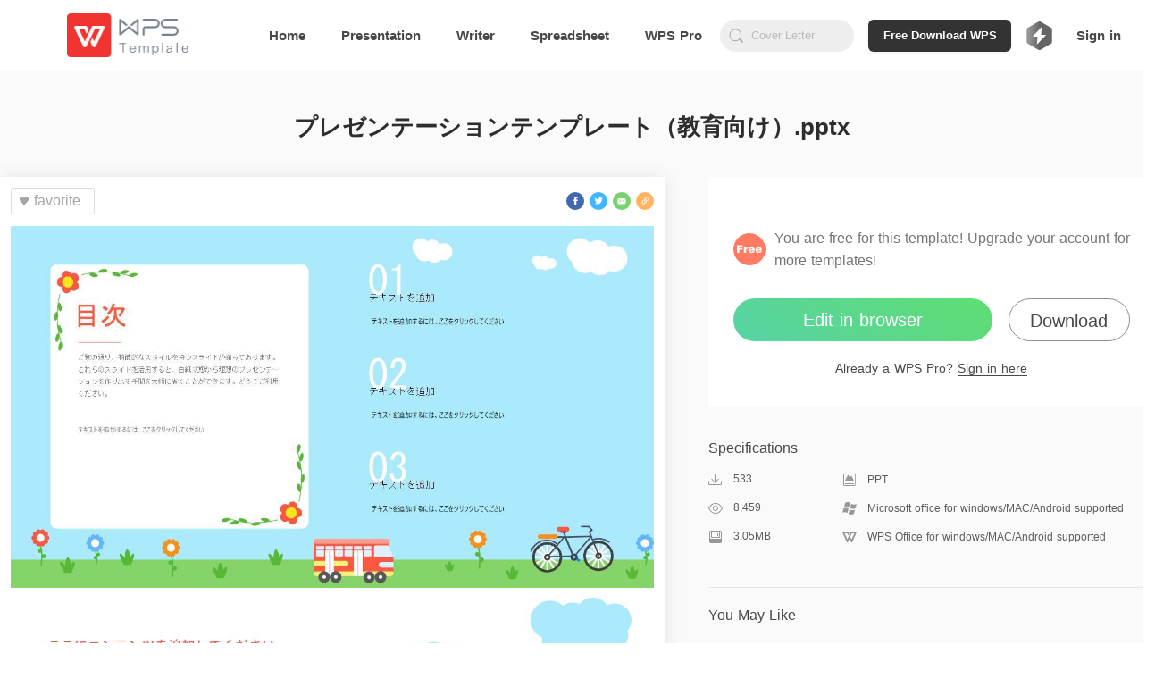

--- FILE ---
content_type: text/html; charset=utf-8
request_url: https://template.wps.com/detail/pptx-ppt-education-1e3f38f4/
body_size: 18797
content:
<!doctype html>
<html data-n-head-ssr lang="en" data-n-head="%7B%22lang%22:%7B%22ssr%22:%22en%22%7D%7D">

<head>
  <meta http-equiv="X-UA-Compatible" content="IE=edge">
  <meta property="fb:app_id" content="235665460362186">
  <title>PPT of プレゼンテーションテンプレート（教育向け）.pptx  | WPS Free Templates</title><meta data-n-head="ssr" charset="utf-8"><meta data-n-head="ssr" name="robots" content="index"><meta data-n-head="ssr" data-hid="og:site_name" property="og:site_name" content="WPS Template"><meta data-n-head="ssr" data-hid="og:description" property="og:description" content="WPS International Template"><meta data-n-head="ssr" name="viewport" content="width=device-width, initial-scale=1"><meta data-n-head="ssr" name="google-site-verification" content="Gnbm8ER5Yp62b8xmpcsdWWXMzK0_aL3o6GoTnZ2XYEM"><meta data-n-head="ssr" data-hid="mobile-web-app-capable" name="mobile-web-app-capable" content="yes"><meta data-n-head="ssr" data-hid="apple-mobile-web-app-title" name="apple-mobile-web-app-title" content="WPS Template"><meta data-n-head="ssr" data-hid="theme-color" name="theme-color" content="#ff7d32"><meta data-n-head="ssr" data-hid="og:type" name="og:type" property="og:type" content="website"><meta data-n-head="ssr" data-hid="og:title" name="og:title" property="og:title" content="WPS Template"><meta data-n-head="ssr" data-hid="description" name="description" content="You can download PPT of プレゼンテーションテンプレート（教育向け）.pptx for free in WPS Template. Easy to edit and improve work efficiency with free PPT template of プレゼンテーションテンプレート（教育向け）.pptx ."><link data-n-head="ssr" rel="icon" type="image/x-icon" href="/favicon.ico"><link data-n-head="ssr" rel="manifest" href="https://ds.cache.wpscdn.com/template-website/manifest.4525d77f.json"><link data-n-head="ssr" rel="shortcut icon" href="https://ds.cache.wpscdn.com/template-website/icons/icon_64.8o0o00M09c0.png"><link data-n-head="ssr" rel="apple-touch-icon" href="https://ds.cache.wpscdn.com/template-website/icons/icon_512.8o0o00M09c0.png" sizes="512x512"><link data-n-head="ssr" rel="canonical" href="https://template.wps.com/detail/pptx-ppt-education-1e3f38f4/"><link data-n-head="ssr" rel="alternate" href="https://template.wps.com/detail/pptx-ppt-education-1e3f38f4/" hreflang="x-default"><link rel="preload" href="https://ds.cache.wpscdn.com/template-website/c9f1d21.js" as="script"><link rel="preload" href="https://ds.cache.wpscdn.com/template-website/80a2cc5.js" as="script"><link rel="preload" href="https://ds.cache.wpscdn.com/template-website/4183c23.js" as="script"><link rel="preload" href="https://ds.cache.wpscdn.com/template-website/0c4182c.js" as="script"><link rel="preload" href="https://ds.cache.wpscdn.com/template-website/34300de.js" as="script"><link rel="preload" href="https://ds.cache.wpscdn.com/template-website/0c0c2d8.js" as="script"><link rel="preload" href="https://ds.cache.wpscdn.com/template-website/2d78275.js" as="script"><style data-vue-ssr-id="0f795e0a:0 56c135b0:0 3fe6f861:0 1fb85085:0 75008b8f:0 259901e2:0 134dcf90:0 237ae98d:0 421056b8:0 3d81bf7a:0 c391b268:0 c1d0b4ee:0 b81b543a:0 878a9f74:0 c06d0860:0 87ba0f66:0 2f28d9c0:0 67471eea:0 01dc67dd:0 6d9ff3c4:0 acd6777a:0 0bd315cf:0 0935b272:0 3cae4d1d:0 31cc11e6:0 27c0f2fc:0 ba1bc6b2:0 07dad41a:0 cb4a4dc4:0 c418ca9c:0 3d51f2da:0">.flex{display:flex}.ccc{align-items:center}.ccc,.ccfs{flex-direction:column;justify-content:center}.ccfs{align-self:flex-start}.ccfe{flex-direction:column;justify-content:center;align-items:flex-end}.cfsfs{align-items:flex-start}.cfsc,.cfsfs{flex-direction:column;justify-content:flex-start}.cfsc{align-items:center}.cfsfe{flex-direction:column;justify-content:flex-start;align-items:flex-end}.cfefs{align-items:flex-start}.cfec,.cfefs{flex-direction:column;justify-content:flex-end}.cfec{align-items:center}.cfefe{justify-content:flex-end}.cfefe,.csbfe{flex-direction:column;align-items:flex-end}.csbfe{justify-content:space-between}.csbc{align-items:center}.csbc,.csbfs{flex-direction:column;justify-content:space-between}.csbfs{align-items:flex-start}.rcc{align-items:center}.rcc,.rcfs{flex-direction:row;justify-content:center}.rcfs{align-items:flex-start}.rcfe{flex-direction:row;justify-content:center;align-items:flex-end}.rfsc{align-items:center}.rfsc,.rfsfs{flex-direction:row;justify-content:flex-start}.rfsfs{align-items:flex-start}.rfsfe{flex-direction:row;justify-content:flex-start;align-items:flex-end}.rfec{align-items:center}.rfec,.rfefs{flex-direction:row;justify-content:flex-end}.rfefs{align-items:flex-start}.rfefe{flex-direction:row;justify-content:flex-end;align-items:flex-end}.rsbfs{align-items:flex-start}.rsbc,.rsbfs{flex-direction:row;justify-content:space-between}.rsac,.rsbc{align-items:center}.rsac{justify-content:space-around}.rsac,.rsbfe{flex-direction:row}.rsbfe{justify-content:space-between;align-items:flex-end}.transform{transform:translate(-50%,-50%);-ms-transform:translate(-50%,-50%);-webkit-transform:translate(-50%,-50%);-o-transform:translate(-50%,-50%);-moz-transform:translate(-50%,-50%)}.transformX{transform:translateX(-50%);-ms-transform:translateX(-50%);-webkit-transform:translateX(-50%);-o-transform:translateX(-50%);-moz-transform:translateX(-50%)}.transformY{transform:translateY(-50%);-ms-transform:translateY(-50%);-webkit-transform:translateY(-50%);-o-transform:translateY(-50%);-moz-transform:translateY(-50%)}.ellipsis{overflow:hidden;text-overflow:ellipsis;white-space:nowrap}.ellipsis2{display:-webkit-box;-webkit-box-orient:vertical;-webkit-line-clamp:2;overflow:hidden}
.nuxt-progress{position:fixed;top:0;left:0;right:0;height:2px;width:0;opacity:1;transition:width .1s,opacity .4s;background-color:#ff7d32;z-index:999999}.nuxt-progress.nuxt-progress-notransition{transition:none}.nuxt-progress-failed{background-color:red}
.env-name{position:fixed;top:0;left:50%;transform:translateX(-50%);font-size:20px;color:red;z-index:999}html{font-family:Avenir,"Microsoft Yahei",Arial,Helvetica,sans-serif;font-size:16px;word-spacing:1px;-ms-text-size-adjust:100%;-webkit-text-size-adjust:100%;-moz-osx-font-smoothing:grayscale;-webkit-font-smoothing:antialiased;box-sizing:border-box}body{overflow-x:auto}*,:after,:before{box-sizing:border-box;margin:0;padding:0;background-repeat:no-repeat}button{outline:none;background-color:transparent}button,input{border:none}ul{list-style:none}a,a:focus,a:hover,a:visited{text-decoration:none;color:#000}.global-contant{min-width:1200px}.container-box{padding-bottom:30px}.main{padding:0 75px;margin:0 auto;display:block;min-width:1200px;max-width:1480px}.image-loading-box{background-image:linear-gradient(90deg,#f2f2f2 25%,#e6e6e6 37%,#f2f2f2 63%);background-size:400% 100%;animation:skeleton-loading 1.4s ease infinite}.ellipsis{white-space:nowrap;overflow:hidden;text-overflow:ellipsis}@keyframes skeleton-loading{0%{background-position:100% 50%}to{background-position:0 50%}}
.nav-box[data-v-79427c40]{height:80px}.flex-none[data-v-79427c40]{flex:0 1 auto}.flex-auto[data-v-79427c40]{flex:1 1 auto}.text-center[data-v-79427c40]{text-align:center}.nav-content[data-v-79427c40]{height:79px;border-bottom:1px solid #ebebeb;z-index:101;transition:all .35s;background-color:#fff;padding:0 75px;height:80px;position:fixed;left:0;right:0;top:0;display:flex;align-items:center}.nav-content .logo[data-v-79427c40]{height:62.5%;margin-right:50px;flex:0 0 auto}.nav-content .logo .logo-image[data-v-79427c40]{height:100%}.nav-content .search-box[data-v-79427c40]{margin-left:20px}.nav-content .navbar-text[data-v-79427c40]{color:#484848;font-size:15px;font-weight:600;height:100%;margin-left:40px;position:relative;display:inline-flex;align-items:center;white-space:nowrap}.nav-content .navbar-text[data-v-79427c40]:after{content:"";position:absolute;width:0;height:2px;background-color:transparent;bottom:0;left:-9999px;right:-9999px;margin:0 auto;transition:all .2s}.nav-content .navbar-text.selected[data-v-79427c40]:after,.nav-content .navbar-text[data-v-79427c40]:hover:after{background-color:#484848;width:60%}.user-box[data-v-79427c40]{margin-left:16px;position:relative;cursor:pointer}.user-box[data-v-79427c40],.user-box .user-avatar[data-v-79427c40]{border-radius:50%;width:36px;height:36px}.user-box .user-avatar[data-v-79427c40]{display:inline-block;background-size:100% 100%}.user-box:hover .info-outer-box[data-v-79427c40]{height:430px}.user-box .info-outer-box[data-v-79427c40]{position:absolute;z-index:10;right:-30px;top:56px;height:0;overflow:hidden;transition:height .3s}.user-box .info-outer-box .infos[data-v-79427c40]{background-color:#fff;border-radius:8px;border:1px solid #ebebeb;padding-bottom:5px;box-shadow:0 1px 3px 0 rgba(0,0,0,.07)}.user-box .info-outer-box .info-item[data-v-79427c40]{display:flex;align-items:center;transition:all .35s;padding-left:24px;padding-right:15px}.user-box .info-outer-box .info-item .user-avatar[data-v-79427c40]{width:48px;height:48px;flex:0 0 auto}.user-box .info-outer-box .info-item .name-email-box[data-v-79427c40]{flex:1 1 auto;margin-left:7px}.user-box .info-outer-box .info-item .name-email-box .user-name[data-v-79427c40]{color:#484848;font-size:16px;line-height:22px;white-space:nowrap;max-width:10em;overflow:hidden;text-overflow:ellipsis}.user-box .info-outer-box .info-item .name-email-box .user-email[data-v-79427c40]{color:#7c7c7c;font-size:14px;height:20px;max-width:125px;overflow:hidden;white-space:nowrap;text-overflow:ellipsis}.user-box .info-outer-box .info-item .icon[data-v-79427c40]{font-size:16px;margin-left:6px;color:#959595;transition:color .3s}.user-box .info-outer-box .info-item .has-text[data-v-79427c40]{margin-left:22px;align-items:stretch;color:#999;font-size:14px;flex:1 1 auto;transition:color .3s;width:100px}.user-box .info-outer-box .info-item .with-border[data-v-79427c40]{border-bottom:1px solid #ebebeb;line-height:49px}.user-box .info-outer-box .user-info[data-v-79427c40]{padding-top:12px;padding-bottom:10px;min-width:200px;cursor:default;background-color:hsla(0,0%,91%,.2);padding-left:14px}.user-box .info-outer-box .my-item[data-v-79427c40]{height:50px}.user-box .info-outer-box .my-item:hover .has-text[data-v-79427c40],.user-box .info-outer-box .my-item:hover .icon[data-v-79427c40]{color:#484848}.user-box .info-outer-box .my-item:hover .icon g[data-v-79427c40],.user-box .info-outer-box .my-item:hover .icon path[data-v-79427c40],.user-box .info-outer-box .my-item:hover .icon polyline[data-v-79427c40],.user-box .info-outer-box .my-item:hover .icon svg[data-v-79427c40]{stroke:#484848;fill:#484848}.signin.navbar-text[data-v-79427c40]{margin-left:20px;cursor:pointer}.cornermark[data-v-79427c40]{position:absolute;left:100%;top:22px}@media screen and (max-width:1600px){.nav-content .navbar-text-more[data-v-79427c40]{display:none}}@media screen and (max-width:1760px){.cornermark[data-v-79427c40]{display:none}}
.nav-bar-input{width:100%;height:46px;line-height:46px;background-color:#fff;border:1px solid #ebebeb;border-radius:4px;padding:0 15px 0 40px;font-size:16px;transition:all .3s;color:#484848}.nav-bar-input:focus{outline:none;box-shadow:0 1px 3px 0 rgba(0,0,0,.07)}.nav-bar-input::-moz-placeholder{color:#767676;line-height:40px}.nav-bar-input::placeholder{color:#767676;line-height:40px}
.search-box[data-v-0e7f92d2]{width:300px;min-width:150px;height:36px;border-radius:24px;position:relative}.search-box .search-icon[data-v-0e7f92d2]{display:inline-block;position:absolute;left:8px;top:0;height:100%;width:22px;background-size:100% auto;background-position:50%;background-image:url([data-uri])}.search-box .search-box-input[data-v-0e7f92d2]{background-color:#eee;outline:none;height:100%;width:100%;padding:5px 5px 5px 35px;border-radius:24px}.search-box .search-box-input[data-v-0e7f92d2]::-moz-placeholder{color:hsla(0,0%,64.3%,.7);font-weight:400}.search-box .search-box-input[data-v-0e7f92d2]::placeholder{color:hsla(0,0%,64.3%,.7);font-weight:400}.search-box .search-box-input.with-close[data-v-0e7f92d2]{padding-right:30px}.search-box .icon-close[data-v-0e7f92d2]{display:inline-block;position:absolute;cursor:pointer;width:16px;height:100%;background-image:url([data-uri]);background-size:100% auto;background-position:50%;right:10px;top:0;display:none}.search-box .icon-close.img-show[data-v-0e7f92d2]{display:inline-block}.search-box .search-panel-as-child[data-v-0e7f92d2]{position:absolute;width:100%;top:100%;left:0;margin-top:6px}.search-box .auto-complete-box[data-v-0e7f92d2]{position:absolute;z-index:2;top:40px;left:0;background-color:#fff;border:1px solid #eee;width:100%;box-shadow:0 4px 12px 0 rgba(0,0,0,.15);border-radius:6px}.search-box .auto-complete-box .auto-complete-list[data-v-0e7f92d2]{list-style-type:none;margin:0;padding:0}.search-box .auto-complete-box .auto-complete-list .auto-complete-item[data-v-0e7f92d2]{height:36px;line-height:36px;margin:0;padding:0 15px;font-size:14px;color:#4f5d79;overflow:hidden;white-space:nowrap;text-overflow:ellipsis;cursor:default}.search-box .auto-complete-box .auto-complete-list .auto-complete-item .hightlight[data-v-0e7f92d2]{color:#f2733d}.search-box .auto-complete-box .auto-complete-list .auto-complete-item.active[data-v-0e7f92d2]{background-color:rgba(0,0,0,.03)}
.search-panel[data-v-926656fe]{padding:8px 4px;border-radius:4px;overflow:hidden;z-index:100;background-color:hsla(0,0%,100%,.98);box-shadow:0 4px 12px 0 rgba(0,0,0,.15);height:346px}.search-panel .empty-el[data-v-926656fe]{position:absolute;bottom:0;left:0;width:100%;height:8px}.search-panel .related .title[data-v-926656fe]{padding-left:4px;font-weight:700;font-size:14px;color:#484848;line-height:30px;position:relative}.search-panel .related .title .remove-btn[data-v-926656fe]{right:6px;width:16px;background-image:url(https://ds.cache.wpscdn.com/template-website/img/icon-trash.a9cf1d6.svg)}.search-panel .related .icon[data-v-926656fe],.search-panel .related .title .remove-btn[data-v-926656fe]{position:absolute;display:inline-block;top:0;height:100%;background-size:100% auto;background-position:50%;cursor:pointer}.search-panel .related .refresh-btn[data-v-926656fe]{background-image:url(https://ds.cache.wpscdn.com/template-website/img/icon-refresh.66b7f5b.png);transform:rotate(0deg);transition:transform .2s linear}.search-panel .related .refresh-btn[data-v-926656fe]:hover{transform:rotate(60deg);transition:transform .1s linear}.search-panel .related .item[data-v-926656fe]{font-weight:500;font-size:14px;color:#484848;cursor:pointer;transition:background-color .05s linear}.search-panel .related .item[data-v-926656fe]:hover{background-color:#eee;border-radius:2px}.search-panel .related .item:hover .item-link .icon-delete[data-v-926656fe]{opacity:1}.search-panel .related .item.history-item[data-v-926656fe]{padding-left:8px}.search-panel .related .item .item-link[data-v-926656fe]{display:block;line-height:30px;position:relative;overflow:hidden;text-overflow:ellipsis;white-space:nowrap;color:rgba(72,72,72,.8)}.search-panel .related .item .item-link.with-delete[data-v-926656fe]{padding-right:26px}.search-panel .related .item .item-link .icon-delete[data-v-926656fe]{display:inline-block;position:absolute;width:16px;height:100%;top:0;right:6px;cursor:pointer;background-image:url([data-uri]);background-size:100% auto;background-position:50%;opacity:0}.search-panel .related .item .item-link.with-index[data-v-926656fe]{padding-left:26px}.search-panel .related .item .item-link .index[data-v-926656fe]{display:inline-block;position:absolute;top:0;left:0;line-height:30px;width:26px;padding-right:4px;text-align:center}.search-panel .related .item .item-link .index-1[data-v-926656fe]{color:#ce0b0b}.search-panel .related .item .item-link .index-2[data-v-926656fe]{color:#f40}.search-panel .related .item .item-link .index-3[data-v-926656fe]{color:#ff7373}.search-panel .related .item .item-link .index-color[data-v-926656fe]{color:#ff9c19}
.premium-logo-container[data-v-30546e9d]{display:flex;flex-direction:row;justify-content:space-between;align-items:center;margin-left:16px;height:36px;border-radius:18px;position:relative;cursor:pointer}.premium-logo-container .grade-logo[data-v-30546e9d]{margin-right:5px;width:32px;height:32px;filter:grayscale(1)}.premium-logo-container .grade-logo-login[data-v-30546e9d]{width:32px;height:32px;filter:grayscale(0)}.premium-logo-container .upgrade[data-v-30546e9d]{height:16px;font-size:12px;font-weight:800;color:#8759e5}.premium-logo-container .premium-interests[data-v-30546e9d]{width:240px;background:#fff;box-shadow:0 4px 20px 0 rgba(0,0,0,.1);border-radius:4px;position:absolute;top:56px;z-index:15;right:0;height:0;overflow:hidden;transition:all .3s}.premium-logo-container .premium-interests-box[data-v-30546e9d]{padding:20px 12px;background:#fff}.premium-logo-container .to-interests-btn[data-v-30546e9d]{display:block;height:40px;line-height:40px;background:linear-gradient(-45deg,#45c5ff,#3596ff,#2867ff,#894ef8);background-size:400% 400%;animation:gradientbg-30546e9d 15s ease infinite;border-radius:20px;text-align:center;font-size:14px;font-weight:800;color:#fff;cursor:pointer}.premium-logo-container .to-interests-btn[data-v-30546e9d]:before{position:absolute;content:"";left:32px;width:29px;height:40px;top:20px;background:url([data-uri]) 50% no-repeat}.premium-logo-container .to-interests-btn[data-v-30546e9d]:after{position:absolute;content:"";right:32px;width:29px;height:40px;top:20px;background:url([data-uri]) 50% no-repeat}.premium-logo-container .sign-in-wrapper[data-v-30546e9d]{margin-top:12px;font-size:12px;font-weight:500;text-align:center;color:#999;cursor:pointer}.premium-logo-container .sign-in-wrapper .sign-in[data-v-30546e9d]{color:#3596ff}.premium-logo-container .premium-user-info[data-v-30546e9d]{text-align:center}.premium-logo-container .premium-user-info .premium-icon[data-v-30546e9d]{width:30px;height:30px;margin-bottom:7px}.premium-logo-container .premium-user-info .premiun-title[data-v-30546e9d]{font-size:14px;font-weight:900;color:#666;margin-bottom:4px}.premium-logo-container .premium-user-info .expire-time[data-v-30546e9d]{font-size:12px;font-weight:500;color:#999}.premium-logo-container .feature[data-v-30546e9d]{display:flex;flex-direction:row;justify-content:space-between;align-items:center;margin-top:16px}.premium-logo-container .feature-text[data-v-30546e9d]{margin:0 8px;font-size:12px;font-weight:500;color:#999}.premium-logo-container .left-line[data-v-30546e9d],.premium-logo-container .right-line[data-v-30546e9d]{flex:1;height:1px;background:#e6e6e6}.premium-logo-container .interests-list[data-v-30546e9d]{margin-top:12px}.premium-logo-container .interests-list .interests-item[data-v-30546e9d]{display:flex;flex-direction:row;align-items:center;margin-top:12px}.premium-logo-container .interests-list .interests-icon[data-v-30546e9d]{width:16px;height:16px;margin-right:10px}.premium-logo-container .interests-list .interests-info[data-v-30546e9d]{flex:1;font-size:12px;font-weight:500;color:#999}.premium-logo-container-login[data-v-30546e9d]{border:none;padding:0}.cursor-default[data-v-30546e9d]{cursor:default}@keyframes gradientbg-30546e9d{0%{background-position:0 50%}50%{background-position:100% 50%}to{background-position:0 50%}}
.template-detail-wrapper[data-v-76c92fd2]{width:100%;background:#fafafa}.template-title-desc[data-v-76c92fd2]{padding-top:42px;padding-bottom:36px;font-size:26px;font-weight:600;color:#2d2d2d;line-height:40px;width:100%;text-align:center}.recommend-row-container[data-v-76c92fd2]{width:calc(1244px + 3.8%);margin:36px auto 0}.template-content[data-v-76c92fd2]{width:calc(1244px + 3.8%);margin:0 auto;clear:both;display:flex;flex-direction:row;justify-content:space-between}.template-content .template-content-left[data-v-76c92fd2]{width:744px;border-radius:2px;height:auto;padding-bottom:43px}.template-content .template-content-left .left-wrapper[data-v-76c92fd2]{background:#fff;padding:12px;box-shadow:0 2px 20px 0 rgba(0,0,0,.1)}.template-content .template-content-left .rate-wrapper[data-v-76c92fd2]{margin-top:36px;text-align:center;margin-bottom:31px}.template-content .template-content-left .rate-wrapper .rate-text[data-v-76c92fd2]{height:17px;font-size:12px;font-weight:500;color:#484848;line-height:17px;margin-bottom:8px}.template-content .template-content-left .rate-wrapper .rate-text .rating-level[data-v-76c92fd2]{height:17px;font-size:12px;font-weight:500;color:#369e58;line-height:17px}.template-content .template-content-left .rate-wrapper .star-wrapper[data-v-76c92fd2]{text-align:center}.template-content .template-content-left .template-left-list[data-v-76c92fd2]{width:100%;margin-top:13px}.template-content .template-content-left .thumb-image[data-v-76c92fd2]{width:100%}.template-content .template-content-left .content-left-top[data-v-76c92fd2]{display:flex;flex-direction:row;justify-content:space-between;align-items:center}.template-content .template-content-left .share-wrapper[data-v-76c92fd2]{display:flex;flex-direction:row}.template-content .template-content-right[data-v-76c92fd2]{width:500px;flex-shrink:0}.template-content .template-content-right .template-right-top[data-v-76c92fd2]{padding:56px 28px 34px;background:#fff;border-radius:4px}.template-content .template-content-right .template-right-top .vip-info[data-v-76c92fd2]{width:100%;display:flex;flex-direction:row;align-items:center;margin-bottom:30px}.template-content .template-content-right .template-right-top .vip-info .vip-icon[data-v-76c92fd2]{width:36px;height:36px;margin-right:10px;flex-shrink:0}.template-content .template-content-right .template-right-top .vip-info .vip-intro[data-v-76c92fd2]{flex:1;font-size:16px;font-weight:400;color:#757575;line-height:25px}.template-content .template-content-right .template-right-top .vip-info .premium[data-v-76c92fd2]{color:#b99067}.template-content .template-content-right .template-right-top .button-wrapper[data-v-76c92fd2]{display:flex;flex-direction:row;justify-content:space-between;grid-gap:12px;gap:12px}.template-content .template-content-right .template-right-top .premium-button[data-v-76c92fd2]{height:48px;background:linear-gradient(291.8deg,#894ef8 -26.55%,#2567ff 40.24%,#45c5ff 110.52%);border-radius:24px;flex:5;font-size:20px;font-weight:500;color:#fff;line-height:48px;text-align:center;cursor:pointer;margin-bottom:20px}.template-content .template-content-right .template-right-top .premium-button[data-v-76c92fd2]:hover{opacity:.8}.template-content .template-content-right .template-right-top .secondary-button[data-v-76c92fd2]{height:48px;background:transparent;border:1px solid #8e8e8e;border-radius:24px;flex:3;font-family:PingFang SC;font-weight:500;font-size:16px;color:#484848;line-height:44px;text-align:center;cursor:pointer;margin-bottom:20px;position:relative}.template-content .template-content-right .template-right-top .secondary-button[data-v-76c92fd2]:before{content:"Download WPS Office desktop app for more templates";position:absolute;top:100%;left:50%;transform:translateX(-50%);margin-top:8px;background:#575757;color:#fff;padding:12px 16px;border-radius:8px;box-shadow:0 4px 20px rgba(0,0,0,.15);width:350px;font-size:12px;font-weight:400;line-height:16px;text-align:left;white-space:pre-line;opacity:0;visibility:hidden;transition:opacity .2s ease-in-out,visibility .2s ease-in-out,transform .2s ease-in-out;transform:translateX(-50%) translateY(-4px);z-index:1000}.template-content .template-content-right .template-right-top .secondary-button[data-v-76c92fd2]:after{content:"";position:absolute;top:100%;left:50%;transform:translateX(-50%);margin-top:0;width:0;height:0;border-left:8px solid transparent;border-right:8px solid transparent;border-bottom:8px solid #575757;opacity:0;visibility:hidden;transition:opacity .2s ease-in-out,visibility .2s ease-in-out;z-index:999}.template-content .template-content-right .template-right-top .secondary-button[data-v-76c92fd2]:hover{opacity:.8}.template-content .template-content-right .template-right-top .secondary-button[data-v-76c92fd2]:hover:before{opacity:1;visibility:visible;transform:translateX(-50%) translateY(0)}.template-content .template-content-right .template-right-top .secondary-button[data-v-76c92fd2]:hover:after{opacity:1;visibility:visible}.template-content .template-content-right .template-right-top .enjoy-us[data-v-76c92fd2]{height:48px;background:linear-gradient(216deg,#5fdd71,#57d3a6);border-radius:24px;font-size:20px;font-weight:500;color:#fff;line-height:48px;text-align:center;cursor:pointer;margin-bottom:20px;width:290px}.template-content .template-content-right .template-right-top .enjoy-us[data-v-76c92fd2]:hover{background:linear-gradient(216deg,rgba(95,221,113,.8),rgba(87,211,166,.8))}.template-content .template-content-right .template-right-top .down-load[data-v-76c92fd2]{height:48px;border-radius:24px;border:1px solid #8e8e8e;font-size:20px;font-weight:500;color:#484848;line-height:48px;width:136px;text-align:center;cursor:pointer}.template-content .template-content-right .template-right-top .down-load[data-v-76c92fd2]:hover{color:#000}.template-content .template-content-right .template-right-top .sign-premuim[data-v-76c92fd2]{height:20px;font-size:14px;font-weight:500;color:#484848;line-height:20px;width:100%;text-align:center}.template-content .template-content-right .template-right-top .sign-premuim .sign-in[data-v-76c92fd2]{border-bottom:1px solid #484848;cursor:pointer}.template-content .template-content-right .template-right-top .sign-premuim .sign-in[data-v-76c92fd2]:hover{border-bottom:1px solid rgba(72,72,72,.8);color:rgba(72,72,72,.8)}.template-content .template-content-right .specifications-wrapper[data-v-76c92fd2]{padding-bottom:48px;width:100%}.template-content .template-content-right .specifications-wrapper .specifications-title[data-v-76c92fd2]{height:22px;font-size:16px;font-weight:500;color:#484848;line-height:22px;margin-top:35px}.template-content .template-content-right .specifications-wrapper .specifications-about-info[data-v-76c92fd2]{display:flex;flex-direction:column}.template-content .template-content-right .specifications-wrapper .specifications-about-info .specifications-about-item[data-v-76c92fd2]{flex:1;display:flex;flex-direction:row;justify-content:space-between;align-items:center;margin-top:16px}.template-content .template-content-right .specifications-wrapper .specifications-about-info .specifications-about-item .about-item-left[data-v-76c92fd2]{flex:3;display:flex;align-items:center}.template-content .template-content-right .specifications-wrapper .specifications-about-info .specifications-about-item .about-item-right[data-v-76c92fd2]{flex:7;display:flex;align-items:center}.template-content .template-content-right .specifications-wrapper .specifications-about-info .specifications-about-item .about-item-icon[data-v-76c92fd2]{margin-right:12px;width:16px;height:16px;flex-shrink:0}.template-content .template-content-right .specifications-wrapper .specifications-about-info .specifications-about-item .item-left-text[data-v-76c92fd2]{height:16px;font-size:12px;font-weight:500;color:#5d5d5d}.template-content .template-content-right .specifications-wrapper .specifications-about-info .specifications-about-item .item-right-text[data-v-76c92fd2]{font-size:12px;font-weight:500;color:#5d5d5d}.template-content .template-content-right .border-bottom[data-v-76c92fd2]{border-bottom:1px solid #e6e6e6}
.d-box[data-v-50f56032]{height:80px;padding:0 42px;z-index:150;position:fixed;top:0;left:0;right:0;background-color:#fff;display:flex;flex-direction:row;justify-content:space-between;align-items:center;box-shadow:0 4px 16px 4px rgba(0,0,0,.07);transition:transform .5s;transform:translateY(-120px)}.d-box.show[data-v-50f56032]{transform:translateY(0)}.d-box .t-info[data-v-50f56032]{flex:1;margin-right:20px;display:flex;align-items:center;flex-direction:row;max-width:calc(100% - 500px);min-width:0}.d-box .t-info .logo-box[data-v-50f56032]{width:36px;height:36px;background-size:100% 100%;margin-right:4px;flex-shrink:0}.d-box .t-info .t-name[data-v-50f56032]{height:40px;font-size:20px;font-weight:500;color:#2d2d2d;line-height:40px;overflow:hidden;text-overflow:ellipsis;white-space:nowrap;flex:1;min-width:0}.d-box .t-info .logo-p[data-v-50f56032]{background-image:url(https://ds.cache.wpscdn.com/template-website/img/ppt.565fa3d.svg)}.d-box .t-info .logo-s[data-v-50f56032]{background-image:url(https://ds.cache.wpscdn.com/template-website/img/xls.71a4a8f.svg)}.d-box .t-info .logo-w[data-v-50f56032]{background-image:url(https://ds.cache.wpscdn.com/template-website/img/wps.96f168f.svg)}.d-box .btn-group[data-v-50f56032]{display:flex;flex-direction:row;align-items:center;justify-content:space-between;width:450px;flex-shrink:0}.d-box .flex-right[data-v-50f56032]{justify-content:flex-end;grid-gap:12px;gap:12px;width:500px}.d-box .btn-down[data-v-50f56032],.d-box .premium-button[data-v-50f56032]{height:40px;background:linear-gradient(216deg,#5fdd71,#57d3a6);border-radius:24px;font-size:20px;font-weight:500;color:#fff;line-height:40px;text-align:center;margin-right:15px;cursor:pointer;width:290px}.d-box .btn-down[data-v-50f56032]:hover,.d-box .premium-button[data-v-50f56032]:hover{opacity:.8}.d-box .premium-button[data-v-50f56032]{background:linear-gradient(291.8deg,#894ef8 -26.55%,#2567ff 40.24%,#45c5ff 110.52%);width:290px;margin-right:0}.d-box .premium-button[data-v-50f56032]:hover{opacity:.8}.d-box .secondary-button[data-v-50f56032]{background:transparent;border:1px solid #8e8e8e;color:#484848;width:180px;margin-right:0;position:relative;height:40px;border-radius:24px;font-size:20px;font-weight:500;line-height:40px;text-align:center;cursor:pointer}.d-box .secondary-button[data-v-50f56032]:hover{background:transparent;opacity:.8}.d-box .down-load[data-v-50f56032]{height:40px;border-radius:24px;border:1px solid #8e8e8e;font-size:20px;font-weight:500;color:#484848;line-height:40px;width:136px;text-align:center;cursor:pointer}.d-box .down-load[data-v-50f56032]:hover{color:#000}
.use-now-com[data-v-10a09dea]{display:inline-block}
.download[data-v-51c50af9]{display:inline-block}
.favorite-button[data-v-01118f3f]{display:flex;align-items:center;background:#fff;border-radius:2px;border:1px solid #ddd;height:30px;font-weight:500;color:#a4a4a4;padding:7px 15px 7px 6px}.favorite-button[data-v-01118f3f]:hover{cursor:pointer}.favorite-icon[data-v-01118f3f]{width:16px;height:16px;margin-right:3px}
.share-facebook[data-v-66acffc0]{cursor:pointer;position:relative;margin-right:6px}.share-facebook[data-v-66acffc0]:hover{opacity:.8}.share-facebook .share-image[data-v-66acffc0]{width:100%;position:absolute;left:0;top:0}
.share-twitter[data-v-9a91e7a4]{margin-right:6px;cursor:pointer;position:relative}.share-twitter[data-v-9a91e7a4]:hover{opacity:.8}.share-twitter .share-image[data-v-9a91e7a4]{width:100%;position:absolute;left:0;top:0}
.share-email[data-v-955e1a86]{cursor:pointer;position:relative;margin-right:6px}.share-email[data-v-955e1a86]:hover{opacity:.8}.share-email .share-image[data-v-955e1a86]{width:100%;position:absolute;left:0;top:0}
.share-copylink[data-v-6837fa08]{cursor:pointer;position:relative}.share-copylink[data-v-6837fa08]:hover{opacity:.8}.share-copylink .share-image[data-v-6837fa08]{width:100%;position:absolute;left:0;top:0}
.star[data-v-2954d09c],.unstar[data-v-2954d09c]{width:24px;height:24px;cursor:pointer;margin-right:8px}
.r-title[data-v-afc20a06]{height:22px;font-size:16px;font-weight:500;color:#484848;line-height:22px;margin-top:20px;margin-bottom:24px}.recommend-list-wrapper[data-v-afc20a06]{display:flex;flex-direction:row;margin-bottom:16px;height:108px;border-radius:2px;overflow:hidden;cursor:pointer;background:#fff;transition:all .3s}.recommend-list-wrapper[data-v-afc20a06]:hover{box-shadow:0 10px 10px 0 rgba(0,0,0,.05)}.recommend-list-wrapper:hover .item-right .item-right-text[data-v-afc20a06]{color:#000}.item-left[data-v-afc20a06]{width:192px;height:100%;flex-shrink:0;margin-right:16px}.item-left .thumbs-img[data-v-afc20a06]{width:100%;height:100%}.item-right[data-v-afc20a06]{flex:1;display:flex;flex-direction:column;justify-content:space-between;height:100%;padding:8px 0}.item-right .top-wrapper[data-v-afc20a06]{margin-bottom:8px}.item-right .premium-logo-wrapper[data-v-afc20a06]{height:16px;margin-bottom:8px}.item-right .premium-logo[data-v-afc20a06]{width:46px;height:16px;flex-shrink:0}.item-right .item-right-text[data-v-afc20a06]{transition:all .3s;color:#333}.item-right .item-right-icon-box[data-v-afc20a06]{display:flex;flex-direction:row;align-items:center}.item-right .item-right-icon-box .item-right-icon[data-v-afc20a06]{width:16px;height:16px;margin-right:8px}.item-right .item-right-icon-box .look-number[data-v-afc20a06]{color:#888;font-size:12px}
.logtail-word-container[data-v-c4a4cd42]{padding:15px;border:1px solid #e2e2e2;margin-top:25px}.logtail-word-container .title-container[data-v-c4a4cd42]{position:relative}.logtail-word-container .title-container .title[data-v-c4a4cd42]{font-size:16px;font-weight:700;color:#333;line-height:22px;margin-top:20px;margin-bottom:24px}.logtail-word-container .title-container .ellipsis[data-v-c4a4cd42]{white-space:nowrap;overflow:hidden;text-overflow:ellipsis;cursor:pointer}.logtail-word-container .list-container[data-v-c4a4cd42]{margin-top:15px}.logtail-word-container .list-item[data-v-c4a4cd42]{margin:12px 0}.logtail-word-container .top-item[data-v-c4a4cd42]{display:inline-block;padding:3px 5px;max-width:100%;background-color:#eff3f6}.logtail-word-container .top-item[data-v-c4a4cd42]:hover{background-color:#e1e7eb}
.recommend-container[data-v-68b48577]{width:100%}.title[data-v-68b48577]{height:24px;font-size:18px;font-weight:500;color:#484848;line-height:24px;margin-bottom:12px}.card-container[data-v-68b48577]{display:flex;flex-wrap:wrap;justify-content:space-between;flex-direction:row}.card-item[data-v-68b48577]{background:#fff;width:240px;margin-bottom:24px;cursor:pointer;transition:all .3s;border-radius:8px;overflow:hidden}.card-item[data-v-68b48577]:hover{box-shadow:0 10px 30px 0 rgba(0,0,0,.16)}.card-item:hover .item-name[data-v-68b48577]{color:#000}.item-bottom[data-v-68b48577]{padding:8px 10px}.item-bottom .item-name-container[data-v-68b48577]{display:flex;flex-direction:row;margin-bottom:6px;justify-content:space-between}.item-bottom .item-name[data-v-68b48577]{transition:all .3s;font-size:10px;font-weight:600;color:#484848;line-height:14px;margin-right:10px}.item-bottom .premium-logo[data-v-68b48577]{width:46px;height:16px;flex-shrink:0}.item-right-icon-box[data-v-68b48577]{display:flex;flex-direction:row;align-items:center}.item-right-icon-box .item-right-icon[data-v-68b48577]{width:16px;height:16px;margin-right:8px}.item-right-icon-box .item-count[data-v-68b48577]{color:#888;font-size:12px}.thumbs-img[data-v-68b48577]{width:100%;height:128px}
.bottom-banner[data-v-c18bdfb4]{position:fixed;bottom:0;left:0;right:0;background:#fff;color:#333;z-index:1000;box-shadow:0 -2px 10px rgba(0,0,0,.1);border-top:1px solid #e0e0e0;height:88px;transform:translateY(100%);transition:transform .3s ease-in-out}.bottom-banner.show[data-v-c18bdfb4]{transform:translateY(0)}.banner-content[data-v-c18bdfb4]{display:flex;align-items:center;justify-content:space-between;padding:0 24px;height:100%;max-width:1200px;margin:0 auto}@media (max-width:768px){.banner-content[data-v-c18bdfb4]{padding:0 16px}}.banner-left[data-v-c18bdfb4]{display:flex;align-items:center;grid-gap:16px;gap:16px;flex:1}.banner-icon[data-v-c18bdfb4]{width:48px;height:48px;border-radius:8px;background-image:url(https://ds.cache.wpscdn.com/template-website/img/wps_icon_round.7a611e7.svg);background-size:cover;margin-right:7px}@media (max-width:768px){.banner-icon[data-v-c18bdfb4]{width:40px;height:40px}}.banner-text[data-v-c18bdfb4]{flex:1}.banner-text h3[data-v-c18bdfb4]{margin:0 0 4px;font-size:20px;font-weight:500;color:#333;line-height:1.3;font-family:Inter}.banner-text p[data-v-c18bdfb4]{margin:0;font-size:14px;color:#666;line-height:1.4}@media (max-width:768px){.banner-text h3[data-v-c18bdfb4]{font-size:14px}.banner-text p[data-v-c18bdfb4]{font-size:12px}}.banner-actions[data-v-c18bdfb4]{grid-gap:12px;gap:12px}.banner-actions[data-v-c18bdfb4],.btn-primary[data-v-c18bdfb4]{display:flex;align-items:center}.btn-primary[data-v-c18bdfb4]{background:#333;border:none;color:#fff;padding:12px 20px;border-radius:6px;font-size:16px;font-weight:500;cursor:pointer;transition:all .2s ease;grid-gap:8px;gap:8px}.btn-primary[data-v-c18bdfb4]:hover{background:#555}@media (max-width:768px){.btn-primary[data-v-c18bdfb4]{padding:10px 16px;font-size:12px}}.btn-icon[data-v-c18bdfb4]{width:24px;height:24px;background-image:url(https://ds.cache.wpscdn.com/template-website/img/Download.76a8f5c.svg);background-size:contain;background-repeat:no-repeat;background-position:50%;display:inline-block;flex-shrink:0}.btn-close[data-v-c18bdfb4]{margin-left:20px;background:transparent;border:none;color:rgba(13,13,13,.89804);font-size:14px;line-height:1;cursor:pointer;padding:4px;border-radius:4px;transition:background .2s ease}.btn-close[data-v-c18bdfb4]:hover{text-decoration:underline;opacity:.8}
.back-to-top[data-v-5e48e0fb]{width:38px;height:38px;position:fixed;right:0;bottom:40%;background-color:#b5b5b5;display:inline-flex;align-items:center;justify-content:center;cursor:pointer}.back-to-top .arrow-left-icon[data-v-5e48e0fb]{color:#fff;font-size:20px;transform:rotate(90deg)}
.icon-arrow-left[data-v-7cfceac6]{color:#484848}
.global-icon{display:inline-flex;align-items:center;justify-content:center;width:1em;height:1em;transition:color .5s}
.footer[data-v-02315b64]{background-color:#353535}.footer .footer-wrapper[data-v-02315b64]{margin:auto}.footer .footer-wrapper .footer-item-wrapper[data-v-02315b64]{padding:75px 0;display:flex;justify-content:space-between}.footer .footer-wrapper .footer-item-wrapper .footer-item[data-v-02315b64]{display:inline-block;vertical-align:top}.footer .footer-wrapper .footer-item-wrapper .footer-item .logo[data-v-02315b64]{width:135px;height:49px;background-image:url(https://ds.cache.wpscdn.com/template-website/img/logo.efb82aa.png);background-size:100% 100%}
.footer-products .footer-products-title[data-v-79d34e68]{color:#fff;font-size:20px;margin-bottom:15px}.footer-products .footer-products-list[data-v-79d34e68]{list-style-type:none;padding:0;margin:0}.footer-products .footer-products-list .footer-products-list-item[data-v-79d34e68]{margin-bottom:10px}.footer-products .footer-products-list .footer-products-list-item .footer-products-link[data-v-79d34e68]{text-decoration:none;color:#bfbfbf;font-size:14px}.footer-products .footer-products-list .footer-products-list-item .footer-products-link[data-v-79d34e68]:hover{text-decoration:underline}
.footer-company .footer-company-title[data-v-5f1c5588]{color:#fff;font-size:20px;margin-bottom:15px}.footer-company .footer-company-list[data-v-5f1c5588]{list-style-type:none;padding:0;margin:0}.footer-company .footer-company-list .footer-company-list-item[data-v-5f1c5588]{margin-bottom:10px}.footer-company .footer-company-list .footer-company-list-item .footer-company-link[data-v-5f1c5588]{text-decoration:none;color:#bfbfbf;font-size:14px}.footer-company .footer-company-list .footer-company-list-item .footer-company-link[data-v-5f1c5588]:hover{text-decoration:underline}
.footer-support .footer-support-title[data-v-01505a54]{color:#fff;font-size:20px;margin-bottom:15px}.footer-support .footer-support-list[data-v-01505a54]{list-style-type:none;padding:0;margin:0}.footer-support .footer-support-list .footer-support-list-item[data-v-01505a54]{margin-bottom:10px}.footer-support .footer-support-list .footer-support-list-item .footer-support-link[data-v-01505a54]{text-decoration:none;color:#bfbfbf;font-size:14px}.footer-support .footer-support-list .footer-support-list-item .footer-support-link[data-v-01505a54]:hover{text-decoration:underline}
.footer-follow-us[data-v-98980b54]{color:#fff}.footer-follow-us .footer-follow-us-title[data-v-98980b54]{font-size:20px;margin-bottom:15px}.footer-follow-us .footer-follow-us-content .footer-follow-us-item[data-v-98980b54]{width:24px;height:24px;display:inline-block;margin-right:12px;background-repeat:no-repeat;background-size:24px 24px}.footer-follow-us .footer-follow-us-content .footer-follow-us-item.facebook[data-v-98980b54]{background-image:url([data-uri])}.footer-follow-us .footer-follow-us-content .footer-follow-us-item.youtube[data-v-98980b54]{background-image:url(https://ds.cache.wpscdn.com/template-website/img/youtube.f4e6413.png)}.footer-follow-us .footer-follow-us-content .footer-follow-us-item.twitter[data-v-98980b54]{background-image:url([data-uri])}.footer-follow-us .footer-follow-us-content .footer-follow-us-item.instagram[data-v-98980b54]{background-image:url(https://ds.cache.wpscdn.com/template-website/img/instagram.41316e3.png)}.footer-follow-us .download_bottom[data-v-98980b54]{display:flex;align-items:center;margin-top:20px;cursor:pointer;color:#fff;font-family:PingFang SC;font-weight:400;font-style:Semibold;font-size:12px;text-decoration:underline;-webkit-text-decoration-style:solid;text-decoration-style:solid}.footer-follow-us .download_bottom[data-v-98980b54]:hover{opacity:.8}.footer-follow-us .download_bottom .btn-icon[data-v-98980b54]{width:17px;height:17px;background-image:url(https://ds.cache.wpscdn.com/template-website/img/Download.76a8f5c.svg);background-size:contain;background-repeat:no-repeat;background-position:50%;margin-right:4px}
.footer-copyright[data-v-d84cd7e2]{text-align:center;color:#bfbfbf;font-size:14px;height:80px;line-height:80px;border-top:1px solid #4b4b4b;box-shadow:0 1 0 0 #262626}</style>
</head>

<body >
  <div data-server-rendered="true" id="__nuxt"><!----><div id="__layout"><div class="global-contant"><nav id="nav" class="nav-box" data-v-79427c40><div class="nav-content" data-v-79427c40><a href="/" class="logo nuxt-link-active" data-v-79427c40><img src="https://ds.cache.wpscdn.com/template-website/img/logo.efb82aa.png" alt="WPS Template - Free Download Writer, Presentation &amp; Spreadsheet Templates" class="logo-image" data-v-79427c40></a> <a href="/" class="flex-none navbar-text nuxt-link-active" data-v-79427c40><span class="text-center" data-v-79427c40>Home</span></a> <a href="/ppt/" class="flex-none navbar-text" data-v-79427c40><span class="text-center" data-v-79427c40>Presentation</span></a> <a href="/word/" class="flex-none navbar-text" data-v-79427c40><span class="text-center" data-v-79427c40>Writer</span></a> <a href="/excel/" class="flex-none navbar-text" data-v-79427c40><span class="text-center" data-v-79427c40>Spreadsheet</span></a> <a href="/channels/" class="flex-none navbar-text" data-v-79427c40><span class="text-center" data-v-79427c40>WPS Pro</span></a> <a target="_blank" href="https://resume.wps.com?utm_source=wps_template_website&utm_medium=nav" class="flex-none navbar-text navbar-text-more" data-v-79427c40><span class="text-center" data-v-79427c40>Resume Master</span> <img src="https://ds.cache.wpscdn.com/template-website/img/corner-mark.ebf8837.png" alt="cornermark" class="cornermark" data-v-79427c40></a> <div class="flex-auto" data-v-79427c40></div> <div class="search-box search-box" data-v-0e7f92d2 data-v-79427c40><i class="search-icon" data-v-0e7f92d2></i> <input placeholder="" value="" class="search-box-input" data-v-0e7f92d2> <i class="icon-close" data-v-0e7f92d2></i> <div class="auto-complete-box" style="display:none;" data-v-0e7f92d2><ul class="auto-complete-list" data-v-0e7f92d2></ul></div> <div class="search-panel search-panel-as-child" style="display:none;" data-v-926656fe data-v-0e7f92d2><!----> <div class="related" data-v-926656fe><div class="title" data-v-926656fe>Hot</div> <ul data-v-926656fe></ul></div> <div class="empty-el" data-v-926656fe></div></div></div> <!----> <div class="premium-logo-container" data-v-30546e9d data-v-79427c40><img alt="premium-no-bg.svg" src="https://ds.cache.wpscdn.com/template-website/img/premium-no-bg.2d636ee.svg" class="grade-logo" data-v-30546e9d> <div class="premium-interests" data-v-30546e9d><div class="premium-interests-box cursor-default" data-v-30546e9d><a href="https://www.wps.com/pricing/?source=tempmall_web" class="to-interests-btn" style="display:;" data-v-30546e9d>Upgrade Now</a> <p class="sign-in-wrapper" style="display:;" data-v-30546e9d>
        Already a WPS Pro?
        <span class="sign-in" data-v-30546e9d>Sign in</span> Here
      </p> <div class="premium-user-info" style="display:none;" data-v-30546e9d><img src="https://ds.cache.wpscdn.com/template-website/img/premium-no-bg.2d636ee.svg" class="premium-icon" data-v-30546e9d> <p class="premiun-title" data-v-30546e9d>WPS Pro</p> <span class="expire-time" data-v-30546e9d>Valid to
          </span></div> <p class="feature" data-v-30546e9d><span class="left-line" data-v-30546e9d></span> <span class="feature-text" data-v-30546e9d>Feature</span> <span class="right-line" data-v-30546e9d></span></p> <ul class="interests-list" data-v-30546e9d><li class="interests-item" data-v-30546e9d><img src="https://ds.cache.wpscdn.com/template-website/img/upgrade-tick.40a39d6.svg" alt="icon" class="interests-icon" data-v-30546e9d> <span class="interests-info" data-v-30546e9d>Full access to WPS Resume</span></li> <li class="interests-item" data-v-30546e9d><img src="https://ds.cache.wpscdn.com/template-website/img/upgrade-tick.40a39d6.svg" alt="icon" class="interests-icon" data-v-30546e9d> <span class="interests-info" data-v-30546e9d>Unlimted downloads of Library</span></li> <li class="interests-item" data-v-30546e9d><img src="https://ds.cache.wpscdn.com/template-website/img/upgrade-tick.40a39d6.svg" alt="icon" class="interests-icon" data-v-30546e9d> <span class="interests-info" data-v-30546e9d>Ad-Free and Cross-Platform</span></li> <li class="interests-item" data-v-30546e9d><img src="https://ds.cache.wpscdn.com/template-website/img/upgrade-tick.40a39d6.svg" alt="icon" class="interests-icon" data-v-30546e9d> <span class="interests-info" data-v-30546e9d>20GB WPS Cloud Storage</span></li></ul></div></div></div> <div class="flex-none navbar-text signin" data-v-79427c40>
      Sign in
    </div></div></nav> <section class="template-detail-wrapper container-box" data-v-76c92fd2><nav class="d-box" data-v-50f56032 data-v-76c92fd2><div class="t-info" data-v-50f56032><span class="logo-box logo-p" data-v-50f56032></span> <span class="t-name" data-v-50f56032>プレゼンテーションテンプレート（教育向け）.pptx</span></div> <div class="btn-group" data-v-50f56032><div class="use-now-com btn-down-wrapper" data-v-10a09dea data-v-50f56032><button loginSourcePosition="templates_detail_editinbrowser" class="btn-down" data-v-10a09dea data-v-50f56032>
        Edit in browser
      </button></div> <div class="download" data-v-51c50af9 data-v-50f56032><p class="down-load" data-v-51c50af9 data-v-50f56032>Download</p></div></div></nav> <div class="detail-container" data-v-76c92fd2><h1 class="template-title-desc" data-v-76c92fd2>プレゼンテーションテンプレート（教育向け）.pptx</h1> <div class="template-content" data-v-76c92fd2><div class="template-content-left" data-v-76c92fd2><div class="left-wrapper" data-v-76c92fd2><div class="content-left-top" data-v-76c92fd2><p class="favorite-button" data-v-01118f3f data-v-76c92fd2><img src="https://ds.cache.wpscdn.com/template-website/img/icon_love.8d68fe5.svg" alt="icon" class="favorite-icon" style="display:;" data-v-01118f3f> <img src="https://ds.cache.wpscdn.com/template-website/img/icon_loved.2880f06.svg" alt="icon" class="favorite-icon" style="display:none;" data-v-01118f3f>
  favorite
</p> <div class="share-wrapper" data-v-76c92fd2><div class="share-facebook" style="height:20px;width:20px;" data-v-66acffc0 data-v-76c92fd2><img src="[data-uri]" alt="share-image" class="share-image" data-v-66acffc0></div> <div class="share-twitter" style="height:20px;width:20px;" data-v-9a91e7a4 data-v-76c92fd2><img src="https://ds.cache.wpscdn.com/template-website/img/twitter.073a018.svg" alt="share-image" class="share-image" data-v-9a91e7a4></div> <div class="share-email" style="height:20px;width:20px;" data-v-955e1a86 data-v-76c92fd2><img src="https://ds.cache.wpscdn.com/template-website/img/email.1a5f84b.svg" alt="share-image" class="share-image" data-v-955e1a86></div> <div class="share-copylink" style="height:20px;width:20px;" data-v-6837fa08 data-v-76c92fd2><img src="https://ds.cache.wpscdn.com/template-website/img/share.5c981f5.svg" alt="share-image" class="share-image" data-v-6837fa08></div></div></div> <div class="template-left-list" data-v-76c92fd2><img src="https://newdocer.cache.wpscdn.com/photo/20211220/f375ddd0ca714e8fa1244417a165799f.jpg" alt="thumb-image" class="thumb-image" data-v-76c92fd2><img src="https://newdocer.cache.wpscdn.com/photo/20211220/904edfaa660c40c28119a8ea28673300.jpg" alt="thumb-image" class="thumb-image" data-v-76c92fd2><img src="https://newdocer.cache.wpscdn.com/photo/20211220/03df156fab8041e4afb33885f62ca1cc.jpg" alt="thumb-image" class="thumb-image" data-v-76c92fd2><img src="https://newdocer.cache.wpscdn.com/photo/20211220/36863b27f80b440197704f69f5120ff8.jpg" alt="thumb-image" class="thumb-image" data-v-76c92fd2><img src="https://newdocer.cache.wpscdn.com/photo/20211220/44be9839f7ee4fad9318a0426f4db0dd.jpg" alt="thumb-image" class="thumb-image" data-v-76c92fd2></div> <div class="rate-wrapper" data-v-76c92fd2><p class="rate-text" data-v-76c92fd2>
              Rate this template <span style="display:none;" data-v-76c92fd2>:</span> <span class="rating-level" style="display:none;" data-v-76c92fd2></span></p> <div class="star-wrapper" data-v-76c92fd2><div class="container" data-v-2954d09c data-v-76c92fd2><img src="[data-uri]" alt="star" class="star" data-v-2954d09c><img src="[data-uri]" alt="star" class="star" data-v-2954d09c><img src="[data-uri]" alt="star" class="star" data-v-2954d09c><img src="[data-uri]" alt="star" class="star" data-v-2954d09c><img src="[data-uri]" alt="star" class="star" data-v-2954d09c></div></div></div></div></div> <div class="template-content-right" data-v-76c92fd2><div class="template-right-top" data-v-76c92fd2><div class="vip-info" data-v-76c92fd2><img src="https://ds.cache.wpscdn.com/template-website/img/free.7e28b97.svg" alt="icon" class="vip-icon" style="display:;" data-v-76c92fd2> <p class="vip-intro" style="display:;" data-v-76c92fd2>
              You are free for this template! Upgrade your account for more
              templates!
            </p> <p class="vip-intro" style="display:none;" data-v-76c92fd2>
              You are free for this item and thousands of excellent templates
            </p> <img src="https://ds.cache.wpscdn.com/template-website/img/premium-logo.9a9d878.svg" alt="icon" class="vip-icon" style="display:none;" data-v-76c92fd2> <p class="vip-intro premium" style="display:none;" data-v-76c92fd2>
            Subscribe to WPS Pro to unlock this template and more eye-catching templates.
            </p> <p class="vip-intro premium" style="display:none;" data-v-76c92fd2>
            You've subscribed to WPS Pro. Enjoy this template for free now!
            </p></div> <div class="button-wrapper" style="display:;" data-v-76c92fd2><div class="use-now-com" data-v-10a09dea data-v-76c92fd2><p class="enjoy-us" data-v-10a09dea data-v-76c92fd2>Edit in browser</p></div> <div class="download" data-v-51c50af9 data-v-76c92fd2><p class="down-load" data-v-51c50af9 data-v-76c92fd2>Download</p></div></div> <div class="button-wrapper" style="display:none;" data-v-76c92fd2><p class="premium-button" data-v-76c92fd2>
              Enjoy Unlimited Uses
            </p> <!----></div> <p class="sign-premuim" style="display:;" data-v-76c92fd2>
            Already a WPS Pro?
            <span class="sign-in" data-v-76c92fd2>Sign in here</span></p></div> <div class="specifications-wrapper border-bottom" data-v-76c92fd2><p class="specifications-title" data-v-76c92fd2>Specifications</p> <div class="specifications-about-info" data-v-76c92fd2><div class="specifications-about-item" data-v-76c92fd2><p class="about-item-left" data-v-76c92fd2><img src="https://ds.cache.wpscdn.com/template-website/img/icon_down.9b70d6a.svg" alt="icon" class="about-item-icon" data-v-76c92fd2> <span class="item-left-text" data-v-76c92fd2>533</span></p> <p class="about-item-right" data-v-76c92fd2><img src="https://ds.cache.wpscdn.com/template-website/img/icon_format.f336f30.svg" alt="icon" class="about-item-icon" data-v-76c92fd2> <span class="item-right-text" data-v-76c92fd2>PPT</span></p></div> <div class="specifications-about-item" data-v-76c92fd2><p class="about-item-left" data-v-76c92fd2><img src="https://ds.cache.wpscdn.com/template-website/img/icon_read.8ba1aca.svg" alt="icon" class="about-item-icon" data-v-76c92fd2> <span class="item-left-text" data-v-76c92fd2>8,459</span></p> <p class="about-item-right" data-v-76c92fd2><img src="https://ds.cache.wpscdn.com/template-website/img/icon_soft.6465e68.svg" alt="icon" class="about-item-icon" data-v-76c92fd2> <span class="item-right-text" data-v-76c92fd2>Microsoft office for windows/MAC/Android supported</span></p></div> <div class="specifications-about-item" data-v-76c92fd2><p class="about-item-left" data-v-76c92fd2><img src="https://ds.cache.wpscdn.com/template-website/img/icon_memory.4ff6d43.svg" alt="icon" class="about-item-icon" data-v-76c92fd2> <span class="item-left-text" data-v-76c92fd2>3.05MB</span></p> <p class="about-item-right" data-v-76c92fd2><img src="https://ds.cache.wpscdn.com/template-website/img/icon_wps.ba2cf86.svg" alt="icon" class="about-item-icon" data-v-76c92fd2> <span class="item-right-text" data-v-76c92fd2>WPS Office for windows/MAC/Android supported</span></p></div></div></div> <div class="r-content" data-v-afc20a06 data-v-76c92fd2><h3 class="r-title" data-v-afc20a06>You May Like</h3> <a href="/detail/PPT/c92afd17" class="recommend-list-wrapper" data-v-afc20a06><div class="item-left" data-v-afc20a06><img alt="Contemporary Personal Plan.pptx" class="thumbs-img" data-v-afc20a06></div> <div class="item-right" data-v-afc20a06><div class="top-wrapper" data-v-afc20a06><p class="premium-logo-wrapper" data-v-afc20a06><img src="https://ds.cache.wpscdn.com/template-website/img/premium.5f8caf3.svg" alt="icon" class="premium-logo" style="display:none;" data-v-afc20a06></p> <p class="item-right-text ellipsis2" data-v-afc20a06>Contemporary Personal Plan.pptx</p></div> <p class="item-right-icon-box" data-v-afc20a06><img src="https://ds.cache.wpscdn.com/template-website/img/ppt.565fa3d.svg" alt="icon" class="item-right-icon" data-v-afc20a06> <img src="https://ds.cache.wpscdn.com/template-website/img/icon_read.8ba1aca.svg" alt="icon" class="item-right-icon" data-v-afc20a06> <span class="look-number" data-v-afc20a06>123933</span></p></div></a><a href="/detail/PPT/an_1258" class="recommend-list-wrapper" data-v-afc20a06><div class="item-left" data-v-afc20a06><img alt="Dark Grey Education Courseware.ppt" class="thumbs-img" data-v-afc20a06></div> <div class="item-right" data-v-afc20a06><div class="top-wrapper" data-v-afc20a06><p class="premium-logo-wrapper" data-v-afc20a06><img src="https://ds.cache.wpscdn.com/template-website/img/premium.5f8caf3.svg" alt="icon" class="premium-logo" style="display:;" data-v-afc20a06></p> <p class="item-right-text ellipsis2" data-v-afc20a06>Dark Grey Education Courseware.ppt</p></div> <p class="item-right-icon-box" data-v-afc20a06><img src="https://ds.cache.wpscdn.com/template-website/img/ppt.565fa3d.svg" alt="icon" class="item-right-icon" data-v-afc20a06> <img src="https://ds.cache.wpscdn.com/template-website/img/icon_read.8ba1aca.svg" alt="icon" class="item-right-icon" data-v-afc20a06> <span class="look-number" data-v-afc20a06>681254</span></p></div></a><a href="/detail/PPT/52344521" class="recommend-list-wrapper" data-v-afc20a06><div class="item-left" data-v-afc20a06><img alt="プレゼンテーションテンプレート（教育向け）.pptx" class="thumbs-img" data-v-afc20a06></div> <div class="item-right" data-v-afc20a06><div class="top-wrapper" data-v-afc20a06><p class="premium-logo-wrapper" data-v-afc20a06><img src="https://ds.cache.wpscdn.com/template-website/img/premium.5f8caf3.svg" alt="icon" class="premium-logo" style="display:none;" data-v-afc20a06></p> <p class="item-right-text ellipsis2" data-v-afc20a06>プレゼンテーションテンプレート（教育向け）.pptx</p></div> <p class="item-right-icon-box" data-v-afc20a06><img src="https://ds.cache.wpscdn.com/template-website/img/ppt.565fa3d.svg" alt="icon" class="item-right-icon" data-v-afc20a06> <img src="https://ds.cache.wpscdn.com/template-website/img/icon_read.8ba1aca.svg" alt="icon" class="item-right-icon" data-v-afc20a06> <span class="look-number" data-v-afc20a06>10633</span></p></div></a><a href="/detail/PPT/64251cf5" class="recommend-list-wrapper" data-v-afc20a06><div class="item-left" data-v-afc20a06><img alt="プレゼンテーションテンプレート（教育向け）.pptx" class="thumbs-img" data-v-afc20a06></div> <div class="item-right" data-v-afc20a06><div class="top-wrapper" data-v-afc20a06><p class="premium-logo-wrapper" data-v-afc20a06><img src="https://ds.cache.wpscdn.com/template-website/img/premium.5f8caf3.svg" alt="icon" class="premium-logo" style="display:none;" data-v-afc20a06></p> <p class="item-right-text ellipsis2" data-v-afc20a06>プレゼンテーションテンプレート（教育向け）.pptx</p></div> <p class="item-right-icon-box" data-v-afc20a06><img src="https://ds.cache.wpscdn.com/template-website/img/ppt.565fa3d.svg" alt="icon" class="item-right-icon" data-v-afc20a06> <img src="https://ds.cache.wpscdn.com/template-website/img/icon_read.8ba1aca.svg" alt="icon" class="item-right-icon" data-v-afc20a06> <span class="look-number" data-v-afc20a06>11023</span></p></div></a><a href="/detail/PPT/0badac9e" class="recommend-list-wrapper" data-v-afc20a06><div class="item-left" data-v-afc20a06><img alt="プレゼンテーションテンプレート（教育向け）.pptx" class="thumbs-img" data-v-afc20a06></div> <div class="item-right" data-v-afc20a06><div class="top-wrapper" data-v-afc20a06><p class="premium-logo-wrapper" data-v-afc20a06><img src="https://ds.cache.wpscdn.com/template-website/img/premium.5f8caf3.svg" alt="icon" class="premium-logo" style="display:none;" data-v-afc20a06></p> <p class="item-right-text ellipsis2" data-v-afc20a06>プレゼンテーションテンプレート（教育向け）.pptx</p></div> <p class="item-right-icon-box" data-v-afc20a06><img src="https://ds.cache.wpscdn.com/template-website/img/ppt.565fa3d.svg" alt="icon" class="item-right-icon" data-v-afc20a06> <img src="https://ds.cache.wpscdn.com/template-website/img/icon_read.8ba1aca.svg" alt="icon" class="item-right-icon" data-v-afc20a06> <span class="look-number" data-v-afc20a06>9311</span></p></div></a><a href="/detail/PPT/33241f05" class="recommend-list-wrapper" data-v-afc20a06><div class="item-left" data-v-afc20a06><img alt="プレゼンテーションテンプレート（教育向け）.pptx" class="thumbs-img" data-v-afc20a06></div> <div class="item-right" data-v-afc20a06><div class="top-wrapper" data-v-afc20a06><p class="premium-logo-wrapper" data-v-afc20a06><img src="https://ds.cache.wpscdn.com/template-website/img/premium.5f8caf3.svg" alt="icon" class="premium-logo" style="display:none;" data-v-afc20a06></p> <p class="item-right-text ellipsis2" data-v-afc20a06>プレゼンテーションテンプレート（教育向け）.pptx</p></div> <p class="item-right-icon-box" data-v-afc20a06><img src="https://ds.cache.wpscdn.com/template-website/img/ppt.565fa3d.svg" alt="icon" class="item-right-icon" data-v-afc20a06> <img src="https://ds.cache.wpscdn.com/template-website/img/icon_read.8ba1aca.svg" alt="icon" class="item-right-icon" data-v-afc20a06> <span class="look-number" data-v-afc20a06>10558</span></p></div></a><a href="/detail/PPT/9e04d71f" class="recommend-list-wrapper" data-v-afc20a06><div class="item-left" data-v-afc20a06><img alt="Blackboard Annual Summary.pptx" class="thumbs-img" data-v-afc20a06></div> <div class="item-right" data-v-afc20a06><div class="top-wrapper" data-v-afc20a06><p class="premium-logo-wrapper" data-v-afc20a06><img src="https://ds.cache.wpscdn.com/template-website/img/premium.5f8caf3.svg" alt="icon" class="premium-logo" style="display:none;" data-v-afc20a06></p> <p class="item-right-text ellipsis2" data-v-afc20a06>Blackboard Annual Summary.pptx</p></div> <p class="item-right-icon-box" data-v-afc20a06><img src="https://ds.cache.wpscdn.com/template-website/img/ppt.565fa3d.svg" alt="icon" class="item-right-icon" data-v-afc20a06> <img src="https://ds.cache.wpscdn.com/template-website/img/icon_read.8ba1aca.svg" alt="icon" class="item-right-icon" data-v-afc20a06> <span class="look-number" data-v-afc20a06>5978989</span></p></div></a><a href="/detail/PPT/594917e1" class="recommend-list-wrapper" data-v-afc20a06><div class="item-left" data-v-afc20a06><img alt="Pink and Blue Simple Presentation.pptx" class="thumbs-img" data-v-afc20a06></div> <div class="item-right" data-v-afc20a06><div class="top-wrapper" data-v-afc20a06><p class="premium-logo-wrapper" data-v-afc20a06><img src="https://ds.cache.wpscdn.com/template-website/img/premium.5f8caf3.svg" alt="icon" class="premium-logo" style="display:none;" data-v-afc20a06></p> <p class="item-right-text ellipsis2" data-v-afc20a06>Pink and Blue Simple Presentation.pptx</p></div> <p class="item-right-icon-box" data-v-afc20a06><img src="https://ds.cache.wpscdn.com/template-website/img/ppt.565fa3d.svg" alt="icon" class="item-right-icon" data-v-afc20a06> <img src="https://ds.cache.wpscdn.com/template-website/img/icon_read.8ba1aca.svg" alt="icon" class="item-right-icon" data-v-afc20a06> <span class="look-number" data-v-afc20a06>10306505</span></p></div></a></div> <div class="logtail-word-container" data-v-c4a4cd42 data-v-76c92fd2><div class="title-container" data-v-c4a4cd42><h2 class="title" data-v-c4a4cd42>
      Popular Searches of プレゼンテーションテンプレート（教育向け）.pptx
    </h2></div> <ul class="list-container" data-v-c4a4cd42></ul></div></div></div> <div class="recommend-row-container" style="display:none;" data-v-76c92fd2><div class="recommend-container" style="display:none;" data-v-68b48577 data-v-76c92fd2><p class="title" data-v-68b48577>Recommend For You</p> <div class="card-container" data-v-68b48577><a href="/detail/PPT/c92afd17" class="card-item" data-v-68b48577><img alt="Contemporary Personal Plan.pptx" class="thumbs-img" data-v-68b48577> <div class="item-bottom" data-v-68b48577><p class="item-name-container" data-v-68b48577><span class="item-name ellipsis" data-v-68b48577>Contemporary Personal Plan.pptx</span> <img src="https://ds.cache.wpscdn.com/template-website/img/premium.5f8caf3.svg" alt="icon" class="premium-logo" style="display:none;" data-v-68b48577></p> <p class="item-right-icon-box" data-v-68b48577><img src="https://ds.cache.wpscdn.com/template-website/img/ppt.565fa3d.svg" alt="icon" class="item-right-icon" style="display:;" data-v-68b48577> <img src="https://ds.cache.wpscdn.com/template-website/img/wps.96f168f.svg" alt="icon" class="item-right-icon" style="display:none;" data-v-68b48577> <img src="https://ds.cache.wpscdn.com/template-website/img/xls.71a4a8f.svg" alt="icon" class="item-right-icon" style="display:none;" data-v-68b48577> <img src="https://ds.cache.wpscdn.com/template-website/img/icon_read.8ba1aca.svg" alt="icon" class="item-right-icon" data-v-68b48577> <span class="item-count" data-v-68b48577>123933</span></p></div></a><a href="/detail/PPT/an_1258" class="card-item" data-v-68b48577><img alt="Dark Grey Education Courseware.ppt" class="thumbs-img" data-v-68b48577> <div class="item-bottom" data-v-68b48577><p class="item-name-container" data-v-68b48577><span class="item-name ellipsis" data-v-68b48577>Dark Grey Education Courseware.ppt</span> <img src="https://ds.cache.wpscdn.com/template-website/img/premium.5f8caf3.svg" alt="icon" class="premium-logo" style="display:;" data-v-68b48577></p> <p class="item-right-icon-box" data-v-68b48577><img src="https://ds.cache.wpscdn.com/template-website/img/ppt.565fa3d.svg" alt="icon" class="item-right-icon" style="display:;" data-v-68b48577> <img src="https://ds.cache.wpscdn.com/template-website/img/wps.96f168f.svg" alt="icon" class="item-right-icon" style="display:none;" data-v-68b48577> <img src="https://ds.cache.wpscdn.com/template-website/img/xls.71a4a8f.svg" alt="icon" class="item-right-icon" style="display:none;" data-v-68b48577> <img src="https://ds.cache.wpscdn.com/template-website/img/icon_read.8ba1aca.svg" alt="icon" class="item-right-icon" data-v-68b48577> <span class="item-count" data-v-68b48577>681254</span></p></div></a><a href="/detail/PPT/52344521" class="card-item" data-v-68b48577><img alt="プレゼンテーションテンプレート（教育向け）.pptx" class="thumbs-img" data-v-68b48577> <div class="item-bottom" data-v-68b48577><p class="item-name-container" data-v-68b48577><span class="item-name ellipsis" data-v-68b48577>プレゼンテーションテンプレート（教育向け）.pptx</span> <img src="https://ds.cache.wpscdn.com/template-website/img/premium.5f8caf3.svg" alt="icon" class="premium-logo" style="display:none;" data-v-68b48577></p> <p class="item-right-icon-box" data-v-68b48577><img src="https://ds.cache.wpscdn.com/template-website/img/ppt.565fa3d.svg" alt="icon" class="item-right-icon" style="display:;" data-v-68b48577> <img src="https://ds.cache.wpscdn.com/template-website/img/wps.96f168f.svg" alt="icon" class="item-right-icon" style="display:none;" data-v-68b48577> <img src="https://ds.cache.wpscdn.com/template-website/img/xls.71a4a8f.svg" alt="icon" class="item-right-icon" style="display:none;" data-v-68b48577> <img src="https://ds.cache.wpscdn.com/template-website/img/icon_read.8ba1aca.svg" alt="icon" class="item-right-icon" data-v-68b48577> <span class="item-count" data-v-68b48577>10633</span></p></div></a><a href="/detail/PPT/64251cf5" class="card-item" data-v-68b48577><img alt="プレゼンテーションテンプレート（教育向け）.pptx" class="thumbs-img" data-v-68b48577> <div class="item-bottom" data-v-68b48577><p class="item-name-container" data-v-68b48577><span class="item-name ellipsis" data-v-68b48577>プレゼンテーションテンプレート（教育向け）.pptx</span> <img src="https://ds.cache.wpscdn.com/template-website/img/premium.5f8caf3.svg" alt="icon" class="premium-logo" style="display:none;" data-v-68b48577></p> <p class="item-right-icon-box" data-v-68b48577><img src="https://ds.cache.wpscdn.com/template-website/img/ppt.565fa3d.svg" alt="icon" class="item-right-icon" style="display:;" data-v-68b48577> <img src="https://ds.cache.wpscdn.com/template-website/img/wps.96f168f.svg" alt="icon" class="item-right-icon" style="display:none;" data-v-68b48577> <img src="https://ds.cache.wpscdn.com/template-website/img/xls.71a4a8f.svg" alt="icon" class="item-right-icon" style="display:none;" data-v-68b48577> <img src="https://ds.cache.wpscdn.com/template-website/img/icon_read.8ba1aca.svg" alt="icon" class="item-right-icon" data-v-68b48577> <span class="item-count" data-v-68b48577>11023</span></p></div></a><a href="/detail/PPT/0badac9e" class="card-item" data-v-68b48577><img alt="プレゼンテーションテンプレート（教育向け）.pptx" class="thumbs-img" data-v-68b48577> <div class="item-bottom" data-v-68b48577><p class="item-name-container" data-v-68b48577><span class="item-name ellipsis" data-v-68b48577>プレゼンテーションテンプレート（教育向け）.pptx</span> <img src="https://ds.cache.wpscdn.com/template-website/img/premium.5f8caf3.svg" alt="icon" class="premium-logo" style="display:none;" data-v-68b48577></p> <p class="item-right-icon-box" data-v-68b48577><img src="https://ds.cache.wpscdn.com/template-website/img/ppt.565fa3d.svg" alt="icon" class="item-right-icon" style="display:;" data-v-68b48577> <img src="https://ds.cache.wpscdn.com/template-website/img/wps.96f168f.svg" alt="icon" class="item-right-icon" style="display:none;" data-v-68b48577> <img src="https://ds.cache.wpscdn.com/template-website/img/xls.71a4a8f.svg" alt="icon" class="item-right-icon" style="display:none;" data-v-68b48577> <img src="https://ds.cache.wpscdn.com/template-website/img/icon_read.8ba1aca.svg" alt="icon" class="item-right-icon" data-v-68b48577> <span class="item-count" data-v-68b48577>9311</span></p></div></a><a href="/detail/PPT/33241f05" class="card-item" data-v-68b48577><img alt="プレゼンテーションテンプレート（教育向け）.pptx" class="thumbs-img" data-v-68b48577> <div class="item-bottom" data-v-68b48577><p class="item-name-container" data-v-68b48577><span class="item-name ellipsis" data-v-68b48577>プレゼンテーションテンプレート（教育向け）.pptx</span> <img src="https://ds.cache.wpscdn.com/template-website/img/premium.5f8caf3.svg" alt="icon" class="premium-logo" style="display:none;" data-v-68b48577></p> <p class="item-right-icon-box" data-v-68b48577><img src="https://ds.cache.wpscdn.com/template-website/img/ppt.565fa3d.svg" alt="icon" class="item-right-icon" style="display:;" data-v-68b48577> <img src="https://ds.cache.wpscdn.com/template-website/img/wps.96f168f.svg" alt="icon" class="item-right-icon" style="display:none;" data-v-68b48577> <img src="https://ds.cache.wpscdn.com/template-website/img/xls.71a4a8f.svg" alt="icon" class="item-right-icon" style="display:none;" data-v-68b48577> <img src="https://ds.cache.wpscdn.com/template-website/img/icon_read.8ba1aca.svg" alt="icon" class="item-right-icon" data-v-68b48577> <span class="item-count" data-v-68b48577>10558</span></p></div></a><a href="/detail/PPT/9e04d71f" class="card-item" data-v-68b48577><img alt="Blackboard Annual Summary.pptx" class="thumbs-img" data-v-68b48577> <div class="item-bottom" data-v-68b48577><p class="item-name-container" data-v-68b48577><span class="item-name ellipsis" data-v-68b48577>Blackboard Annual Summary.pptx</span> <img src="https://ds.cache.wpscdn.com/template-website/img/premium.5f8caf3.svg" alt="icon" class="premium-logo" style="display:none;" data-v-68b48577></p> <p class="item-right-icon-box" data-v-68b48577><img src="https://ds.cache.wpscdn.com/template-website/img/ppt.565fa3d.svg" alt="icon" class="item-right-icon" style="display:;" data-v-68b48577> <img src="https://ds.cache.wpscdn.com/template-website/img/wps.96f168f.svg" alt="icon" class="item-right-icon" style="display:none;" data-v-68b48577> <img src="https://ds.cache.wpscdn.com/template-website/img/xls.71a4a8f.svg" alt="icon" class="item-right-icon" style="display:none;" data-v-68b48577> <img src="https://ds.cache.wpscdn.com/template-website/img/icon_read.8ba1aca.svg" alt="icon" class="item-right-icon" data-v-68b48577> <span class="item-count" data-v-68b48577>5978989</span></p></div></a><a href="/detail/PPT/594917e1" class="card-item" data-v-68b48577><img alt="Pink and Blue Simple Presentation.pptx" class="thumbs-img" data-v-68b48577> <div class="item-bottom" data-v-68b48577><p class="item-name-container" data-v-68b48577><span class="item-name ellipsis" data-v-68b48577>Pink and Blue Simple Presentation.pptx</span> <img src="https://ds.cache.wpscdn.com/template-website/img/premium.5f8caf3.svg" alt="icon" class="premium-logo" style="display:none;" data-v-68b48577></p> <p class="item-right-icon-box" data-v-68b48577><img src="https://ds.cache.wpscdn.com/template-website/img/ppt.565fa3d.svg" alt="icon" class="item-right-icon" style="display:;" data-v-68b48577> <img src="https://ds.cache.wpscdn.com/template-website/img/wps.96f168f.svg" alt="icon" class="item-right-icon" style="display:none;" data-v-68b48577> <img src="https://ds.cache.wpscdn.com/template-website/img/xls.71a4a8f.svg" alt="icon" class="item-right-icon" style="display:none;" data-v-68b48577> <img src="https://ds.cache.wpscdn.com/template-website/img/icon_read.8ba1aca.svg" alt="icon" class="item-right-icon" data-v-68b48577> <span class="item-count" data-v-68b48577>10306505</span></p></div></a></div></div></div></div></section> <!----> <span class="back-to-top" style="display:none;" data-v-5e48e0fb><i class="global-icon icon-arrow-left arrow-left-icon" data-v-7cfceac6 data-v-5e48e0fb><svg viewBox="0 0 1024 1024" width="1em" height="1em" fill="currentColor" aria-hidden="true"><path d="M745.285161 872.975355c18.999726 18.643616 18.999726 50.612725 0 69.936839-18.935258 19.648502-50.579979 19.648502-70.228481 0L279.492552 547.349089c-20.037359-19.681248-20.037359-51.293223 0-70.617337L675.05668 80.843236c19.648502-19.324114 51.293223-19.324114 70.228481 0 18.999726 19.681248 18.999726 50.579979 0 70.228481L384.187009 511.48937 745.285161 872.975355 745.285161 872.975355z" data-v-7cfceac6></path></svg></i></span> <div class="outer-box" data-v-02315b64><footer class="footer" data-v-02315b64><div class="main footer-wrapper" data-v-02315b64><div class="footer-item-wrapper" data-v-02315b64><div class="footer-item" data-v-02315b64><div class="logo" data-v-02315b64></div></div> <div class="footer-products footer-item" data-v-79d34e68 data-v-02315b64><h3 class="footer-products-title" data-v-79d34e68>Products</h3> <ul class="footer-products-list" data-v-79d34e68><li class="footer-products-list-item" data-v-79d34e68><a href="https://www.wps.com/office?from=template_web&utm_source=wps_template_website&utm_medium=navbar_download_wps" class="footer-products-link" data-v-79d34e68>WPS Office Free</a></li> <li class="footer-products-list-item" data-v-79d34e68><a href="https://www.wps.com/pricing/?source=tempmall_web" class="footer-products-link" data-v-79d34e68>WPS Pro</a></li> <li class="footer-products-list-item" data-v-79d34e68><a href="https://www.wps.com/pdf-to-word?from=template_web&utm_source=wps_template_website&utm_medium=navbar_download_wps" class="footer-products-link" data-v-79d34e68>WPS PDF to Word</a></li> <li class="footer-products-list-item" data-v-79d34e68><a href="https://www.wps.com/data-recovery?from=template_web&utm_source=wps_template_website&utm_medium=navbar_download_wps" class="footer-products-link" data-v-79d34e68>WPS Data Recovery Master</a></li> <li class="footer-products-list-item" data-v-79d34e68><a href="https://www.wps.com/office/android?from=template_web&utm_source=wps_template_website&utm_medium=navbar_download_wps" class="footer-products-link" data-v-79d34e68>WPS Office for Android</a></li> <li class="footer-products-list-item" data-v-79d34e68><a href="https://www.wps.com/office/ios?from=template_web&utm_source=wps_template_website&utm_medium=navbar_download_wps" class="footer-products-link" data-v-79d34e68>WPS Office for iOS</a></li> <li class="footer-products-list-item" data-v-79d34e68><a href="https://www.wps.com/office/linux?from=wps_template_designer_recruiment&utm_source=wps_template_website&utm_medium=navbar_download_wps" class="footer-products-link" data-v-79d34e68>WPS Office for Linux</a></li></ul></div> <div class="footer-company footer-item" data-v-5f1c5588 data-v-02315b64><h3 class="footer-company-title" data-v-5f1c5588>Company</h3> <ul class="footer-company-list" data-v-5f1c5588><li class="footer-company-list-item" data-v-5f1c5588><a href="https://www.wps.com/about-us?from=template_web&utm_source=wps_template_website&utm_medium=navbar_download_wps" class="footer-company-link" data-v-5f1c5588>About Us</a></li> <li class="footer-company-list-item" data-v-5f1c5588><a href="https://www.wps.com/press?from=template_web" class="footer-company-link" data-v-5f1c5588>Press Center</a></li> <li class="footer-company-list-item" data-v-5f1c5588><a href="https://www.wps.com/contact?from=template_web&utm_source=wps_template_website&utm_medium=navbar_download_wps" class="footer-company-link" data-v-5f1c5588>Contact Us</a></li> <li class="footer-company-list-item" data-v-5f1c5588><a href="https://www.wps.com/eula?from=template_web&utm_source=wps_template_website&utm_medium=navbar_download_wps" class="footer-company-link" data-v-5f1c5588>License Agreement</a></li> <li class="footer-company-list-item" data-v-5f1c5588><a href="https://www.wps.com/privacy-policy?from=template_web&utm_source=wps_template_website&utm_medium=navbar_download_wps" class="footer-company-link" data-v-5f1c5588>Privacy Policy</a></li> <li class="footer-company-list-item" data-v-5f1c5588><a href="https://www.wps.com/cookie-declaration?from=template_web&utm_source=wps_template_website&utm_medium=navbar_download_wps" class="footer-company-link" data-v-5f1c5588>Cookie Declaration</a></li></ul></div> <div class="footer-support footer-item" data-v-01505a54 data-v-02315b64><h3 class="footer-support-title" data-v-01505a54>Support</h3> <ul class="footer-support-list" data-v-01505a54><li class="footer-support-list-item" data-v-01505a54><a href="https://www.wps.com/privacy-policy?from=template_web&utm_source=wps_template_website&utm_medium=navbar_download_wps" class="footer-support-link" data-v-01505a54>Privacy Policy</a></li> <li class="footer-support-list-item" data-v-01505a54><a href="https://www.wps.com/cloud-agreement?from=template_web&utm_source=wps_template_website&utm_medium=navbar_download_wps" class="footer-support-link" data-v-01505a54>Terms and Conditions</a></li></ul></div> <div class="footer-follow-us footer-item" data-v-98980b54 data-v-02315b64><h3 class="footer-follow-us-title" data-v-98980b54>Follow Us</h3> <div class="footer-follow-us-content" data-v-98980b54><a href="https://www.facebook.com/WPSTemplates/" target="__blank" class="footer-follow-us-item facebook" data-v-98980b54></a> <a href="https://www.youtube.com/channel/UCoUYkHC7q-c93h4BRM_VWyA" target="__blank" class="footer-follow-us-item youtube" data-v-98980b54></a> <a href="https://twitter.com/Palette59442871" target="__blank" class="footer-follow-us-item twitter" data-v-98980b54></a> <a href="https://www.instagram.com/wpstemplate/" target="__blank" class="footer-follow-us-item instagram" data-v-98980b54></a></div> <!----></div></div> <div class="footer-copyright" data-v-d84cd7e2 data-v-02315b64>
  Copyright © Kingsoft Office Software, All Rights Reserved.
</div></div></footer></div></div></div></div><script>window.__NUXT__=(function(a,b,c,d,e,f,g,h,i,j,k,l,m,n,o,p,q){return {layout:"default",data:[{detail:{id:"1e3f38f4",name:f,format:d,status:m,file_size:3200740,author_name:b,category:[{id:11,name:n,name_code:"A0B8",description:b,create_time:1538105191,update_time:1650332468}],tags:[{id:3,name:"Cartoon",_:a,description:b,weight:a,create_time:a,update_time:1598027138},{id:40,name:n,_:a,description:b,weight:a,create_time:a,update_time:1610963974},{id:182,name:"Students",_:a,description:b,weight:a,create_time:a,update_time:1570781934},{id:183,name:"Teachers",_:a,description:b,weight:a,create_time:a,update_time:1570781942},{id:253,name:"Cute",_:a,description:b,weight:a,create_time:a,update_time:1570780795},{id:292,name:"Japanese",_:a,description:b,weight:a,create_time:1569474718,update_time:1570781879},{id:296,name:"Japan",_:a,description:b,weight:a,create_time:1569474733,update_time:1570781916},{id:412,name:"Education Presentation",_:a,description:"教育场景下的课程展示",weight:a,create_time:o,update_time:o}],grade:g,thumb_images:[h,i,j,k,l],preview_images:[h,i,j,k,l],big_images:[h,i,j,k,l],is_favor:e,view_count:8459,like_count:a,favor_count:16,download_count:533,weight:a,create_time:1622776200,grade_user_count:c,pay_type:c,starNumber:g},grade:g,initGrade:g,is_favor:e,relatedTemplates:[{id:"c92afd17",pay:a,retail_price_id:a,member_price_id:a,name:"Contemporary Personal Plan.pptx",format:d,cover_image:"https:\u002F\u002Fnewdocer.cache.wpscdn.com\u002Fphoto\u002F20210926\u002Fb42fedb4632e4c79900e4a762f78259d.webp",cover_image_jpg:"https:\u002F\u002Fnewdocer.cache.wpscdn.com\u002Fphoto\u002F20210926\u002Fbc76898be6f6446f8d2c5a6dde50cdf7.jpg",view_count:123933,pay_type:c},{id:"an_1258",pay:c,retail_price_id:26,member_price_id:a,name:"Dark Grey Education Courseware.ppt",format:d,cover_image:"https:\u002F\u002Fnewdocer.cache.wpscdn.com\u002Fphoto\u002F20200102\u002F218e6071e11147fc8316ff6bae815904.webp",cover_image_jpg:"https:\u002F\u002Fnewdocer.cache.wpscdn.com\u002Fphoto\u002F20200102\u002F397f158d86904c18b08391976f2c5956.jpg",view_count:681254,pay_type:m},{id:"52344521",pay:a,retail_price_id:a,member_price_id:a,name:f,format:d,cover_image:"https:\u002F\u002Fnewdocer.cache.wpscdn.com\u002Fphoto\u002F20211220\u002Fbaca7f53810a426a9dd6497ed6bb57ca.webp",cover_image_jpg:"https:\u002F\u002Fnewdocer.cache.wpscdn.com\u002Fphoto\u002F20211220\u002F46bb2fd9e6224f32a85052a30c1270ed.jpg",view_count:10633,pay_type:c},{id:"64251cf5",pay:a,retail_price_id:a,member_price_id:a,name:f,format:d,cover_image:"https:\u002F\u002Fnewdocer.cache.wpscdn.com\u002Fphoto\u002F20210604\u002F69392f68062f408ea3d11a22f12d4015.webp",cover_image_jpg:"https:\u002F\u002Fnewdocer.cache.wpscdn.com\u002Fphoto\u002F20210604\u002F4793d7b12e5f46c89b11ce3b738a0dce.jpg",view_count:11023,pay_type:c},{id:"0badac9e",pay:a,retail_price_id:a,member_price_id:a,name:f,format:d,cover_image:"https:\u002F\u002Fnewdocer.cache.wpscdn.com\u002Fphoto\u002F20211220\u002F2df2f9c3b3d34722919533af3c027999.webp",cover_image_jpg:"https:\u002F\u002Fnewdocer.cache.wpscdn.com\u002Fphoto\u002F20211220\u002Fb79f13f9e40746899ffd58644a44599e.jpg",view_count:9311,pay_type:c},{id:"33241f05",pay:a,retail_price_id:a,member_price_id:a,name:f,format:d,cover_image:"https:\u002F\u002Fnewdocer.cache.wpscdn.com\u002Fphoto\u002F20211220\u002Ff3bc64043ff14ac896769e486849941c.webp",cover_image_jpg:"https:\u002F\u002Fnewdocer.cache.wpscdn.com\u002Fphoto\u002F20211220\u002Fdbf12af82d644f69a96495f77aaf7248.jpg",view_count:10558,pay_type:c},{id:"9e04d71f",pay:a,retail_price_id:a,member_price_id:a,name:"Blackboard Annual Summary.pptx",format:d,cover_image:"https:\u002F\u002Fnewdocer.cache.wpscdn.com\u002Fphoto\u002F20200102\u002F60c793d90a0f478a8d2c444cf8ec641e.webp",cover_image_jpg:"https:\u002F\u002Fnewdocer.cache.wpscdn.com\u002Fphoto\u002F20200102\u002F5c8b87a1393f42b8a67e3ec59742c5c4.jpg",view_count:5978989,pay_type:c},{id:"594917e1",pay:a,retail_price_id:a,member_price_id:a,name:"Pink and Blue Simple Presentation.pptx",format:d,cover_image:"https:\u002F\u002Fnewdocer.cache.wpscdn.com\u002Fphoto\u002F20190905\u002Fb7cad90f02054dc6aa94e313bdd6c4c5.webp",cover_image_jpg:"https:\u002F\u002Fnewdocer.cache.wpscdn.com\u002Fphoto\u002F20190905\u002F756242af839641a2b19d84692b34229e.jpg",view_count:10306505,pay_type:c}]}],fetch:{},error:null,state:{downloadLimitStatus:e,source:"others",webpStatus:e,onlinePreviewStatus:p,country:b,lang:"en-US",bottomBannerDismissed:e,search:{isSearchPanelVisible:e,searchModel:b,searchHotWords:[],searchHistory:[]},user:{isLogined:e,username:b,email:b,avatar:b,userid:b,templateMember:{expireTime:a}}},serverRendered:p,routePath:"\u002Fdetail\u002Fpptx-ppt-education-1e3f38f4\u002F",config:{_app:{basePath:q,assetsPath:q,cdnURL:"https:\u002F\u002Fds.cache.wpscdn.com\u002Ftemplate-website\u002F"}}}}(0,"",1,"PPT",false,"プレゼンテーションテンプレート（教育向け）.pptx",5,"https:\u002F\u002Fnewdocer.cache.wpscdn.com\u002Fphoto\u002F20211220\u002Ff375ddd0ca714e8fa1244417a165799f.jpg","https:\u002F\u002Fnewdocer.cache.wpscdn.com\u002Fphoto\u002F20211220\u002F904edfaa660c40c28119a8ea28673300.jpg","https:\u002F\u002Fnewdocer.cache.wpscdn.com\u002Fphoto\u002F20211220\u002F03df156fab8041e4afb33885f62ca1cc.jpg","https:\u002F\u002Fnewdocer.cache.wpscdn.com\u002Fphoto\u002F20211220\u002F36863b27f80b440197704f69f5120ff8.jpg","https:\u002F\u002Fnewdocer.cache.wpscdn.com\u002Fphoto\u002F20211220\u002F44be9839f7ee4fad9318a0426f4db0dd.jpg",2,"Education",1577779236,true,"\u002F"));</script><script src="https://ds.cache.wpscdn.com/template-website/c9f1d21.js" defer></script><script src="https://ds.cache.wpscdn.com/template-website/34300de.js" defer></script><script src="https://ds.cache.wpscdn.com/template-website/0c0c2d8.js" defer></script><script src="https://ds.cache.wpscdn.com/template-website/2d78275.js" defer></script><script src="https://ds.cache.wpscdn.com/template-website/80a2cc5.js" defer></script><script src="https://ds.cache.wpscdn.com/template-website/4183c23.js" defer></script><script src="https://ds.cache.wpscdn.com/template-website/0c4182c.js" defer></script>
</body>

</html>


--- FILE ---
content_type: image/svg+xml
request_url: https://ds.cache.wpscdn.com/template-website/img/icon_soft.6465e68.svg
body_size: 1162
content:
<?xml version="1.0" encoding="UTF-8"?>
<svg width="16px" height="16px" viewBox="0 0 16 16" version="1.1" xmlns="http://www.w3.org/2000/svg" xmlns:xlink="http://www.w3.org/1999/xlink">
    <!-- Generator: Sketch 55.2 (78181) - https://sketchapp.com -->
    <title>icon_微软</title>
    <desc>Created with Sketch.</desc>
    <g id="icon_微软" stroke="none" stroke-width="1" fill="none" fill-rule="evenodd">
        <g id="微软" transform="translate(0.000000, 1.000000)" fill="#979797" fill-rule="nonzero">
            <path d="M6.44180982,6.99715486 C5.69658843,6.62159599 4.97072345,6.43191979 4.28744254,6.43191979 C4.19453182,6.43191979 4.1016211,6.43571332 4.00677474,6.44330037 C3.13380111,6.51537732 2.33631744,6.73919523 1.82337285,6.91369733 C1.68787805,6.96301314 1.54851198,7.01422571 1.40527462,7.07112857 L0,11.8414849 C0.963948706,11.4905839 1.81756593,11.3217721 2.59762884,11.3217721 C3.86160174,11.3217721 4.77715945,11.784582 5.53593032,12.2606693 C5.89595935,11.067606 6.7553835,8.1864246 7.01282361,7.32529468 C6.82506654,7.21338572 6.63730946,7.10147676 6.44180982,6.99715486 L6.44180982,6.99715486 Z M4.57585289,4.8063948 C5.77982095,4.81777537 6.67215098,5.26920471 7.40962981,5.73201463 L8.85942415,0.874407262 C8.55359303,0.703698686 7.75417372,0.275030484 7.17348173,0.130876575 C6.79216066,0.043625525 6.39341882,0 5.96757803,0 C5.15848052,0.0132773337 4.27389306,0.214334101 3.26542463,0.608860588 L1.88337769,5.36404281 C2.89765304,4.98848395 3.77062666,4.8063948 4.57585289,4.8063948 Z M8.25550448,8.20918575 L6.84442294,13.0193741 C7.26252117,13.2545726 8.67360271,14 9.75368981,14 C10.6266634,14 11.602226,13.7818724 12.736511,13.3285463 L14.0837164,8.70424062 C13.1662231,8.99254844 12.2874425,9.14049587 11.4667312,9.14049587 C9.96854585,9.14239263 8.91942899,8.66630538 8.25550448,8.20918575 L8.25550448,8.20918575 Z M16,2.19265682 C15.080571,2.54355778 14.1843697,2.71995665 13.3268812,2.71995665 C11.8945076,2.71995665 10.8376482,2.23248882 10.1524316,1.76588538 L8.71618679,6.63866685 C9.68207113,7.24563067 10.7215098,7.55669963 11.8112751,7.55669963 C12.7016695,7.55669963 13.6230341,7.34615906 14.5521413,6.93266495 L14.54827,6.89852324 L14.6063392,6.8852459 L16,2.19265682 L16,2.19265682 Z" id="形状"></path>
        </g>
    </g>
</svg>

--- FILE ---
content_type: image/svg+xml
request_url: https://ds.cache.wpscdn.com/template-website/img/wps.96f168f.svg
body_size: 978
content:
<?xml version="1.0" encoding="UTF-8"?>
<svg width="24px" height="24px" viewBox="0 0 24 24" version="1.1" xmlns="http://www.w3.org/2000/svg" xmlns:xlink="http://www.w3.org/1999/xlink">
    <!-- Generator: Sketch 55.2 (78181) - https://sketchapp.com -->
    <title>文档图标/WPS</title>
    <desc>Created with Sketch.</desc>
    <defs>
        <filter x="-31.5%" y="-31.5%" width="163.0%" height="163.0%" filterUnits="objectBoundingBox" id="filter-1">
            <feGaussianBlur stdDeviation="2.1" in="SourceGraphic"></feGaussianBlur>
        </filter>
        <linearGradient x1="4.80494307%" y1="4.80494307%" x2="100%" y2="100%" id="linearGradient-2">
            <stop stop-color="#65A3F5" offset="0%"></stop>
            <stop stop-color="#3383EE" offset="100%"></stop>
        </linearGradient>
    </defs>
    <g id="文档图标/WPS" stroke="none" stroke-width="1" fill="none" fill-rule="evenodd">
        <g id="24/文档图标/WPS" transform="translate(-1.000000, -1.000000)">
            <rect id="#32" fill-opacity="0.100000001" fill="#E55C5C" fill-rule="nonzero" opacity="0" x="0" y="0" width="24" height="24"></rect>
            <rect id="投影" fill="#4B94F3" opacity="0.47" filter="url(#filter-1)" x="3" y="4" width="20" height="20" rx="2.1"></rect>
            <rect id="色块" fill="url(#linearGradient-2)" fill-rule="nonzero" x="1" y="1" width="24" height="24" rx="2.1"></rect>
            <path d="M10.5220495,15.8493996 L9.98667425,15.2321173 L9.43932109,14.6713931 L12.4200062,11.9317897 C12.7246424,11.6517928 13.1925213,11.6502928 13.4989465,11.9283306 L16.5182614,14.6679341 L18.2,16.1938753 L18.2,9 C18.2,7.93333333 19.8,7.93333333 19.8,9 L19.8,18 C19.8,18.6941536 18.9764986,19.0589131 18.4624237,18.5924624 L15.4431088,15.8528589 L12.9648435,13.6041819 L10.5220495,15.8493996 L9.98667425,15.2321173 L9.43932109,14.6713931 L7.8,16.1781238 L7.8,9 C7.8,7.93333333 6.2,7.93333333 6.2,9 L6.2,18 C6.2,18.6965901 7.02849663,19.0603894 7.54136403,18.5890034 L10.5220495,15.8493996 Z M18.2,18 L19.5375763,17.4075376 L18.2,16.1938753 L18.2,18 Z M18.2,18 L19.5375763,17.4075376 L18.2,16.1938753 L18.2,18 Z M6.45863597,17.4109966 L7.8,18 L7.8,16.1781238 L6.45863597,17.4109966 Z M6.45863597,17.4109966 L7.8,18 L7.8,16.1781238 L6.45863597,17.4109966 Z" id="A" fill="#FFFFFF" fill-rule="nonzero"></path>
        </g>
    </g>
</svg>

--- FILE ---
content_type: application/javascript
request_url: https://ds.cache.wpscdn.com/template-website/0c4182c.js
body_size: 47477
content:
(window.webpackJsonp=window.webpackJsonp||[]).push([[4],[function(t,e,n){"use strict";n.d(e,"k",(function(){return f})),n.d(e,"m",(function(){return m})),n.d(e,"l",(function(){return h})),n.d(e,"e",(function(){return g})),n.d(e,"b",(function(){return v})),n.d(e,"s",(function(){return b})),n.d(e,"g",(function(){return x})),n.d(e,"h",(function(){return w})),n.d(e,"d",(function(){return y})),n.d(e,"r",(function(){return _})),n.d(e,"j",(function(){return k})),n.d(e,"t",(function(){return O})),n.d(e,"o",(function(){return M})),n.d(e,"q",(function(){return P})),n.d(e,"f",(function(){return S})),n.d(e,"c",(function(){return A})),n.d(e,"i",(function(){return I})),n.d(e,"p",(function(){return T})),n.d(e,"a",(function(){return R})),n.d(e,"v",(function(){return B})),n.d(e,"n",(function(){return U})),n.d(e,"u",(function(){return W}));n(13),n(53),n(21),n(22);var o=n(10),r=n(4),a=n(7),i=n(32),s=(n(26),n(15),n(237),n(18),n(30),n(43),n(17),n(50),n(51),n(34),n(37),n(61),n(57),n(126),n(71),n(72),n(240),n(42),n(25),n(1)),c=n(40);function l(t,e){var n=Object.keys(t);if(Object.getOwnPropertySymbols){var o=Object.getOwnPropertySymbols(t);e&&(o=o.filter((function(e){return Object.getOwnPropertyDescriptor(t,e).enumerable}))),n.push.apply(n,o)}return n}function u(t){for(var e=1;e<arguments.length;e++){var n=null!=arguments[e]?arguments[e]:{};e%2?l(Object(n),!0).forEach((function(e){Object(a.a)(t,e,n[e])})):Object.getOwnPropertyDescriptors?Object.defineProperties(t,Object.getOwnPropertyDescriptors(n)):l(Object(n)).forEach((function(e){Object.defineProperty(t,e,Object.getOwnPropertyDescriptor(n,e))}))}return t}function p(t,e){var n="undefined"!=typeof Symbol&&t[Symbol.iterator]||t["@@iterator"];if(!n){if(Array.isArray(t)||(n=function(t,e){if(!t)return;if("string"==typeof t)return d(t,e);var n=Object.prototype.toString.call(t).slice(8,-1);"Object"===n&&t.constructor&&(n=t.constructor.name);if("Map"===n||"Set"===n)return Array.from(t);if("Arguments"===n||/^(?:Ui|I)nt(?:8|16|32)(?:Clamped)?Array$/.test(n))return d(t,e)}(t))||e&&t&&"number"==typeof t.length){n&&(t=n);var o=0,r=function(){};return{s:r,n:function(){return o>=t.length?{done:!0}:{done:!1,value:t[o++]}},e:function(t){throw t},f:r}}throw new TypeError("Invalid attempt to iterate non-iterable instance.\nIn order to be iterable, non-array objects must have a [Symbol.iterator]() method.")}var a,i=!0,s=!1;return{s:function(){n=n.call(t)},n:function(){var t=n.next();return i=t.done,t},e:function(t){s=!0,a=t},f:function(){try{i||null==n.return||n.return()}finally{if(s)throw a}}}}function d(t,e){(null==e||e>t.length)&&(e=t.length);for(var n=0,o=new Array(e);n<e;n++)o[n]=t[n];return o}function f(t){s.a.config.errorHandler&&s.a.config.errorHandler(t)}function m(t){return t.then((function(t){return t.default||t}))}function h(t){return t.$options&&"function"==typeof t.$options.fetch&&!t.$options.fetch.length}function g(t){var e,n=arguments.length>1&&void 0!==arguments[1]?arguments[1]:[],o=t.$children||[],r=p(o);try{for(r.s();!(e=r.n()).done;){var a=e.value;a.$fetch?n.push(a):a.$children&&g(a,n)}}catch(t){r.e(t)}finally{r.f()}return n}function v(t,e){if(e||!t.options.__hasNuxtData){var n=t.options._originDataFn||t.options.data||function(){return{}};t.options._originDataFn=n,t.options.data=function(){var o=n.call(this,this);return this.$ssrContext&&(e=this.$ssrContext.asyncData[t.cid]),u(u({},o),e)},t.options.__hasNuxtData=!0,t._Ctor&&t._Ctor.options&&(t._Ctor.options.data=t.options.data)}}function b(t){return t.options&&t._Ctor===t||(t.options?(t._Ctor=t,t.extendOptions=t.options):(t=s.a.extend(t))._Ctor=t,!t.options.name&&t.options.__file&&(t.options.name=t.options.__file)),t}function x(t){var e=arguments.length>1&&void 0!==arguments[1]&&arguments[1],n=arguments.length>2&&void 0!==arguments[2]?arguments[2]:"components";return Array.prototype.concat.apply([],t.matched.map((function(t,o){return Object.keys(t[n]).map((function(r){return e&&e.push(o),t[n][r]}))})))}function w(t){var e=arguments.length>1&&void 0!==arguments[1]&&arguments[1];return x(t,e,"instances")}function y(t,e){return Array.prototype.concat.apply([],t.matched.map((function(t,n){return Object.keys(t.components).reduce((function(o,r){return t.components[r]?o.push(e(t.components[r],t.instances[r],t,r,n)):delete t.components[r],o}),[])})))}function _(t,e){return Promise.all(y(t,function(){var t=Object(r.a)(regeneratorRuntime.mark((function t(n,o,r,a){var i,s;return regeneratorRuntime.wrap((function(t){for(;;)switch(t.prev=t.next){case 0:if("function"!=typeof n||n.options){t.next=11;break}return t.prev=1,t.next=4,n();case 4:n=t.sent,t.next=11;break;case 7:throw t.prev=7,t.t0=t.catch(1),t.t0&&"ChunkLoadError"===t.t0.name&&"undefined"!=typeof window&&window.sessionStorage&&(i=Date.now(),(!(s=parseInt(window.sessionStorage.getItem("nuxt-reload")))||s+6e4<i)&&(window.sessionStorage.setItem("nuxt-reload",i),window.location.reload(!0))),t.t0;case 11:return r.components[a]=n=b(n),t.abrupt("return","function"==typeof e?e(n,o,r,a):n);case 13:case"end":return t.stop()}}),t,null,[[1,7]])})));return function(e,n,o,r){return t.apply(this,arguments)}}()))}function k(t){return C.apply(this,arguments)}function C(){return(C=Object(r.a)(regeneratorRuntime.mark((function t(e){return regeneratorRuntime.wrap((function(t){for(;;)switch(t.prev=t.next){case 0:if(e){t.next=2;break}return t.abrupt("return");case 2:return t.next=4,_(e);case 4:return t.abrupt("return",u(u({},e),{},{meta:x(e).map((function(t,n){return u(u({},t.options.meta),(e.matched[n]||{}).meta)}))}));case 5:case"end":return t.stop()}}),t)})))).apply(this,arguments)}function O(t,e){return j.apply(this,arguments)}function j(){return(j=Object(r.a)(regeneratorRuntime.mark((function t(e,n){var r,a,s,l;return regeneratorRuntime.wrap((function(t){for(;;)switch(t.prev=t.next){case 0:return e.context||(e.context={isStatic:!1,isDev:!1,isHMR:!1,app:e,store:e.store,payload:n.payload,error:n.error,base:e.router.options.base,env:{NODE_ENV:"production",APP_MODE:"production",API_URL:"https://template.wps.com/server",PUBLIC_PATH:"https://ds.cache.wpscdn.com/template-website/",PAY_SKU_URL:"https://ovs-shopwindow-server.wps.com"}},n.req&&(e.context.req=n.req),n.res&&(e.context.res=n.res),n.ssrContext&&(e.context.ssrContext=n.ssrContext),e.context.redirect=function(t,n,r){if(t){e.context._redirected=!0;var a=Object(o.a)(n);if("number"==typeof t||"undefined"!==a&&"object"!==a||(r=n||{},n=t,a=Object(o.a)(n),t=302),"object"===a&&(n=e.router.resolve(n).route.fullPath),!/(^[.]{1,2}\/)|(^\/(?!\/))/.test(n))throw n=Object(c.d)(n,r),window.location.replace(n),new Error("ERR_REDIRECT");e.context.next({path:n,query:r,status:t})}},e.context.nuxtState=window.__NUXT__),t.next=3,Promise.all([k(n.route),k(n.from)]);case 3:r=t.sent,a=Object(i.a)(r,2),s=a[0],l=a[1],n.route&&(e.context.route=s),n.from&&(e.context.from=l),e.context.next=n.next,e.context._redirected=!1,e.context._errored=!1,e.context.isHMR=!1,e.context.params=e.context.route.params||{},e.context.query=e.context.route.query||{};case 15:case"end":return t.stop()}}),t)})))).apply(this,arguments)}function M(t,e){return!t.length||e._redirected||e._errored?Promise.resolve():P(t[0],e).then((function(){return M(t.slice(1),e)}))}function P(t,e){var n;return(n=2===t.length?new Promise((function(n){t(e,(function(t,o){t&&e.error(t),n(o=o||{})}))})):t(e))&&n instanceof Promise&&"function"==typeof n.then?n:Promise.resolve(n)}function S(t,e){if("hash"===e)return window.location.hash.replace(/^#\//,"");t=decodeURI(t).slice(0,-1);var n=decodeURI(window.location.pathname);t&&n.startsWith(t)&&(n=n.slice(t.length));var o=(n||"/")+window.location.search+window.location.hash;return Object(c.c)(o)}function A(t,e){return function(t,e){for(var n=new Array(t.length),r=0;r<t.length;r++)"object"===Object(o.a)(t[r])&&(n[r]=new RegExp("^(?:"+t[r].pattern+")$",$(e)));return function(e,o){for(var r="",a=e||{},i=(o||{}).pretty?N:encodeURIComponent,s=0;s<t.length;s++){var c=t[s];if("string"!=typeof c){var l=a[c.name||"pathMatch"],u=void 0;if(null==l){if(c.optional){c.partial&&(r+=c.prefix);continue}throw new TypeError('Expected "'+c.name+'" to be defined')}if(Array.isArray(l)){if(!c.repeat)throw new TypeError('Expected "'+c.name+'" to not repeat, but received `'+JSON.stringify(l)+"`");if(0===l.length){if(c.optional)continue;throw new TypeError('Expected "'+c.name+'" to not be empty')}for(var p=0;p<l.length;p++){if(u=i(l[p]),!n[s].test(u))throw new TypeError('Expected all "'+c.name+'" to match "'+c.pattern+'", but received `'+JSON.stringify(u)+"`");r+=(0===p?c.prefix:c.delimiter)+u}}else{if(u=c.asterisk?E(l):i(l),!n[s].test(u))throw new TypeError('Expected "'+c.name+'" to match "'+c.pattern+'", but received "'+u+'"');r+=c.prefix+u}}else r+=c}return r}}(function(t,e){var n,o=[],r=0,a=0,i="",s=e&&e.delimiter||"/";for(;null!=(n=D.exec(t));){var c=n[0],l=n[1],u=n.index;if(i+=t.slice(a,u),a=u+c.length,l)i+=l[1];else{var p=t[a],d=n[2],f=n[3],m=n[4],h=n[5],g=n[6],v=n[7];i&&(o.push(i),i="");var b=null!=d&&null!=p&&p!==d,x="+"===g||"*"===g,w="?"===g||"*"===g,y=n[2]||s,_=m||h;o.push({name:f||r++,prefix:d||"",delimiter:y,optional:w,repeat:x,partial:b,asterisk:Boolean(v),pattern:_?z(_):v?".*":"[^"+L(y)+"]+?"})}}a<t.length&&(i+=t.substr(a));i&&o.push(i);return o}(t,e),e)}function I(t,e){var n={},o=u(u({},t),e);for(var r in o)String(t[r])!==String(e[r])&&(n[r]=!0);return n}function T(t){var e;if(t.message||"string"==typeof t)e=t.message||t;else try{e=JSON.stringify(t,null,2)}catch(n){e="[".concat(t.constructor.name,"]")}return u(u({},t),{},{message:e,statusCode:t.statusCode||t.status||t.response&&t.response.status||500})}window.onNuxtReadyCbs=[],window.onNuxtReady=function(t){window.onNuxtReadyCbs.push(t)};var D=new RegExp(["(\\\\.)","([\\/.])?(?:(?:\\:(\\w+)(?:\\(((?:\\\\.|[^\\\\()])+)\\))?|\\(((?:\\\\.|[^\\\\()])+)\\))([+*?])?|(\\*))"].join("|"),"g");function N(t,e){var n=e?/[?#]/g:/[/?#]/g;return encodeURI(t).replace(n,(function(t){return"%"+t.charCodeAt(0).toString(16).toUpperCase()}))}function E(t){return N(t,!0)}function L(t){return t.replace(/([.+*?=^!:${}()[\]|/\\])/g,"\\$1")}function z(t){return t.replace(/([=!:$/()])/g,"\\$1")}function $(t){return t&&t.sensitive?"":"i"}function R(t,e,n){t.$options[e]||(t.$options[e]=[]),t.$options[e].includes(n)||t.$options[e].push(n)}var B=c.b,U=(c.e,c.a);function W(t){try{window.history.scrollRestoration=t}catch(t){}}},,,,,,,,,function(t,e,n){"use strict";n.d(e,"a",(function(){return o}));n(30),n(126),n(149),n(57),n(44),n(25),n(37),n(15),n(42),n(61),n(13),n(53),n(50),n(18),n(51),n(235);var o={getSource:function(t){var e="",n=t.params.type;switch(t.name){case"index":e="homepage";break;case"category-type":case"category-type-categoryId":e="cat_".concat(n);break;case"user-templates":e="my_templates";break;case"user-favorites":e="my_favorites";break;case"detail-type-tid":e="recommend";break;case"special-sid":e="subject";break;case"tag-type-tag":e="tag";break;case"search":e="search";break;default:e="others"}return e},log:function(t){},toLower:function(t){return String(t).toLowerCase()},getExt:function(){return JSON.stringify({country:"",lang:"",chan:"",prod:"",version:"",device:"",net:"",entrance:"DESKTOP_BROWSER",platform:"WEB"})},getQueryString:function(t,e){var n,o=new RegExp("[\\?&#]".concat(t,"=([^&#]+)"),"gi"),r=(e||location.search).match(o);return r&&r.length>0&&(n=r[r.length-1].split("="))&&n.length>1?n[1]:""},removeSuffix:function(){var t=arguments.length>0&&void 0!==arguments[0]?arguments[0]:"",e=["doc","docx","xls","xlsx","ppt","pptx"],n=t.split(".");if(!n.length)return t;var o=n[n.length-1];return e.includes(o)?t.replace(".".concat(o),""):t},fuzzyMatch:function(){var t=arguments.length>0&&void 0!==arguments[0]?arguments[0]:"",e=arguments.length>1&&void 0!==arguments[1]?arguments[1]:"",n=!1,o=e.toLowerCase().replace(/&/g," ").split(" ").filter((function(t){return""!==t.trim()})),r=t.toLowerCase().split(" ").filter((function(t){return" "!==t}));return r.forEach((function(t){o.forEach((function(e){(t===e||t.includes(e)||e.length>3&&t.startsWith(e)||t.length>3&&e.startsWith(t))&&(n=!0)}))})),n},randNum:function(t,e){return Math.floor(t+Math.random()*(e-t))},formatString:function(t){return t.length?t.replace(/[^\w]+/g," ").trim().replace(/\s+/g,"-"):""},unique:function(t){return Array.from(new Set(t))},getPlatform:function(){var t={windows:/Window/i,mac:/Mac OS X/i,linux:/linux/i,android:/(android|Adr)/i,ios:/(iphone|ipad|ipod|ios)/i},e="",n="";switch(!0){case function(e){return t.android.test(e)}(e=window&&window.navigator&&window.navigator.userAgent):n="android";break;case function(e){return t.ios.test(e)}(e):n="ios";break;case function(e){return t.windows.test(e)}(e):n="windows";break;case function(e){return t.mac.test(e)}(e):n="mac";break;case function(e){return t.linux.test(e)&&!t.android.test(e)}(e):n="linux"}return n},getUrlQuery:function(t,e){if("string"==typeof t)return/\?/.test(t)||/#/.test(t)?"".concat(t.split("#").shift(),"&").concat(e):"".concat(t,"?").concat(e)}}},,,,,,,,,,function(t,e,n){"use strict";n(206);var o={name:"IconContainer",props:{viewBoxSize:{type:Number,default:function(){return 1024}}}},r=(n(248),n(2)),a=Object(r.a)(o,(function(){var t=this,e=t._self._c;return e("i",{staticClass:"global-icon",on:{click:function(e){return t.$emit("click",e)}}},[e("svg",{attrs:{viewBox:"0 0 ".concat(t.viewBoxSize," ").concat(t.viewBoxSize),width:"1em",height:"1em",fill:"currentColor","aria-hidden":"true"}},[t._t("default")],2)])}),[],!1,null,null,null);e.a=a.exports},,,,,,,,,,,,,,,,,,,function(t,e,n){"use strict";n.d(e,"h",(function(){return r})),n.d(e,"g",(function(){return o})),n.d(e,"b",(function(){return a})),n.d(e,"c",(function(){return i})),n.d(e,"d",(function(){return s})),n.d(e,"j",(function(){return c})),n.d(e,"i",(function(){return l})),n.d(e,"f",(function(){return u})),n.d(e,"a",(function(){return p})),n.d(e,"e",(function(){return d}));var o={PPT:"ppt",WORD:"word",EXCEL:"excel"},r=["ppt","word","excel"],a={CATEGORY:"CATEGORY",TAG:"TAG",SPECIAL:"SPECIAL",PAGE:"PAGE",FORMAT:"FORMAT"},i={WITH_CATEGORY:1,NO_CATEGORY:0},s={CATEGORY:1,TAG:2,SPECIAL:3,PAGE:4},c="https://wdl1.pcfg.cache.wpscdn.com/wpsdl/wpsoffice/onlinesetup/distsrc/601.1191/wpsinst/wps_office_inst.exe",l="https://wdl1.pcfg.cache.wpscdn.com/wpsdl/macwpsoffice/download/installer/WPS_Office_Installer_0024.21300055.zip",u="ksoqing://type=ksolaunch&cmd=L3Byb21ldGhldXMgL2Zyb209dGVtcGxhdGVfd2Vic2l0ZQ==&token=4C17C2989CAF41DA9414958098633E94",p=[-108,-109,-110,-111,-112,-113,-114,-117],d=[-110,-111,-112,-113,-114]},,,function(t,e,n){"use strict";n.d(e,"b",(function(){return yn})),n.d(e,"a",(function(){return ct}));n(17),n(13),n(15),n(21),n(22);var o=n(4),r=n(7),a=(n(26),n(30),n(43),n(18),n(37),n(1)),i=n(8),s=n(195),c=n(115),l=n.n(c),u=n(60),p=n.n(u),d=n(116),f=n(40),m=n(0);"scrollRestoration"in window.history&&(Object(m.u)("manual"),window.addEventListener("beforeunload",(function(){Object(m.u)("auto")})),window.addEventListener("load",(function(){Object(m.u)("manual")})));function h(t,e){var n=Object.keys(t);if(Object.getOwnPropertySymbols){var o=Object.getOwnPropertySymbols(t);e&&(o=o.filter((function(e){return Object.getOwnPropertyDescriptor(t,e).enumerable}))),n.push.apply(n,o)}return n}function g(t){for(var e=1;e<arguments.length;e++){var n=null!=arguments[e]?arguments[e]:{};e%2?h(Object(n),!0).forEach((function(e){Object(r.a)(t,e,n[e])})):Object.getOwnPropertyDescriptors?Object.defineProperties(t,Object.getOwnPropertyDescriptors(n)):h(Object(n)).forEach((function(e){Object.defineProperty(t,e,Object.getOwnPropertyDescriptor(n,e))}))}return t}var v=function(){};a.a.use(d.a);var b={mode:"history",base:"/",linkActiveClass:"nuxt-link-active",linkExactActiveClass:"nuxt-link-exact-active",scrollBehavior:function(t,e,n){var o=!1,r=t!==e;n?o=n:r&&function(t){var e=Object(m.g)(t);if(1===e.length){var n=e[0].options;return!1!==(void 0===n?{}:n).scrollToTop}return e.some((function(t){var e=t.options;return e&&e.scrollToTop}))}(t)&&(o={x:0,y:0});var a=window.$nuxt;return(!r||t.path===e.path&&t.hash!==e.hash)&&a.$nextTick((function(){return a.$emit("triggerScroll")})),new Promise((function(e){a.$once("triggerScroll",(function(){if(t.hash){var n=t.hash;void 0!==window.CSS&&void 0!==window.CSS.escape&&(n="#"+window.CSS.escape(n.substr(1)));try{document.querySelector(n)&&(o={selector:n})}catch(t){}}e(o)}))}))},routes:[{path:"/channels",component:function(){return Object(m.m)(Promise.all([n.e(35),n.e(0),n.e(9)]).then(n.bind(null,673)))},name:"channels"},{path:"/error",component:function(){return Object(m.m)(n.e(15).then(n.bind(null,678)))},name:"error"},{path:"/premium",component:function(){return Object(m.m)(n.e(17).then(n.bind(null,674)))},name:"premium"},{path:"/purchase",component:function(){return Object(m.m)(n.e(18).then(n.bind(null,675)))},name:"purchase"},{path:"/search",component:function(){return Object(m.m)(Promise.all([n.e(0),n.e(19)]).then(n.bind(null,679)))},name:"search"},{path:"/top-tm",component:function(){return Object(m.m)(Promise.all([n.e(3),n.e(29)]).then(n.bind(null,680)))},name:"top-tm"},{path:"/user/documents",component:function(){return Object(m.m)(n.e(30).then(n.bind(null,676)))},name:"user-documents"},{path:"/user/favorites",component:function(){return Object(m.m)(Promise.all([n.e(0),n.e(31)]).then(n.bind(null,681)))},name:"user-favorites"},{path:"/user/templates",component:function(){return Object(m.m)(Promise.all([n.e(0),n.e(32)]).then(n.bind(null,682)))},name:"user-templates"},{path:"/templates/new/document",component:function(){return Object(m.m)(Promise.all([n.e(1),n.e(23)]).then(n.bind(null,683)))},name:"templates-new-document"},{path:"/templates/new/presentation",component:function(){return Object(m.m)(Promise.all([n.e(1),n.e(24)]).then(n.bind(null,684)))},name:"templates-new-presentation"},{path:"/templates/new/spreadsheet",component:function(){return Object(m.m)(Promise.all([n.e(1),n.e(25)]).then(n.bind(null,685)))},name:"templates-new-spreadsheet"},{path:"/designer/register/:source?",component:function(){return Object(m.m)(n.e(10).then(n.bind(null,672)))},name:"designer-register-source"},{path:"/designer/review/:status?",component:function(){return Object(m.m)(n.e(11).then(n.bind(null,686)))},name:"designer-review-status"},{path:"/templates/album/:sid?",component:function(){return Object(m.m)(Promise.all([n.e(0),n.e(20)]).then(n.bind(null,687)))},name:"templates-album-sid"},{path:"/templates/cate/:type?/:cid?",component:function(){return Object(m.m)(Promise.all([n.e(0),n.e(21)]).then(n.bind(null,688)))},name:"templates-cate-type-cid"},{path:"/templates/category/:type?/:categoryId?",component:function(){return Object(m.m)(Promise.all([n.e(0),n.e(22)]).then(n.bind(null,689)))},name:"templates-category-type-categoryId"},{path:"/templates/tag/:type?/:tag?",component:function(){return Object(m.m)(Promise.all([n.e(0),n.e(26)]).then(n.bind(null,690)))},name:"templates-tag-type-tag"},{path:"/albums/:sid?",component:function(){return Object(m.m)(n.e(8).then(n.bind(null,691)))},name:"albums-sid"},{path:"/detail/:detail?",component:function(){return Object(m.m)(Promise.all([n.e(3),n.e(2),n.e(12)]).then(n.bind(null,677)))},name:"detail-detail"},{path:"/themes/:sid?",component:function(){return Object(m.m)(Promise.all([n.e(0),n.e(27)]).then(n.bind(null,692)))},name:"themes-sid"},{path:"/top-tm/:longTailWord",component:function(){return Object(m.m)(Promise.all([n.e(0),n.e(28)]).then(n.bind(null,693)))},name:"top-tm-longTailWord"},{path:"/detail/:type?/utils",component:function(){return Object(m.m)(n.e(14).then(n.bind(null,670)))},name:"detail-type-utils"},{path:"/detail/:type?/:tid?",component:function(){return Object(m.m)(Promise.all([n.e(2),n.e(13)]).then(n.bind(null,694)))},name:"detail-type-tid"},{path:"/",component:function(){return Object(m.m)(Promise.all([n.e(0),n.e(16)]).then(n.bind(null,671)))},name:"index"},{path:"/:type/:categoryId?",component:function(){return Object(m.m)(Promise.all([n.e(0),n.e(7)]).then(n.bind(null,695)))},name:"type-categoryId"},{path:"/*",component:function(){return Object(m.m)(n.e(6).then(n.bind(null,696)))},name:"all"}],fallback:!1};function x(t,e){var n=e._app&&e._app.basePath||b.base,o=new d.a(g(g({},b),{},{base:n})),r=o.push;o.push=function(t){var e=arguments.length>1&&void 0!==arguments[1]?arguments[1]:v,n=arguments.length>2?arguments[2]:void 0;return r.call(this,t,e,n)};var a=o.resolve.bind(o);return o.resolve=function(t,e,n){return"string"==typeof t&&(t=Object(f.c)(t)),a(t,e,n)},o}var w={name:"NuxtChild",functional:!0,props:{nuxtChildKey:{type:String,default:""},keepAlive:Boolean,keepAliveProps:{type:Object,default:void 0}},render:function(t,e){var n=e.parent,o=e.data,r=e.props,a=n.$createElement;o.nuxtChild=!0;for(var i=n,s=n.$nuxt.nuxt.transitions,c=n.$nuxt.nuxt.defaultTransition,l=0;n;)n.$vnode&&n.$vnode.data.nuxtChild&&l++,n=n.$parent;o.nuxtChildDepth=l;var u=s[l]||c,p={};y.forEach((function(t){void 0!==u[t]&&(p[t]=u[t])}));var d={};_.forEach((function(t){"function"==typeof u[t]&&(d[t]=u[t].bind(i))}));var f=d.beforeEnter;if(d.beforeEnter=function(t){if(window.$nuxt.$nextTick((function(){window.$nuxt.$emit("triggerScroll")})),f)return f.call(i,t)},!1===u.css){var m=d.leave;(!m||m.length<2)&&(d.leave=function(t,e){m&&m.call(i,t),i.$nextTick(e)})}var h=a("routerView",o);return r.keepAlive&&(h=a("keep-alive",{props:r.keepAliveProps},[h])),a("transition",{props:p,on:d},[h])}},y=["name","mode","appear","css","type","duration","enterClass","leaveClass","appearClass","enterActiveClass","enterActiveClass","leaveActiveClass","appearActiveClass","enterToClass","leaveToClass","appearToClass"],_=["beforeEnter","enter","afterEnter","enterCancelled","beforeLeave","leave","afterLeave","leaveCancelled","beforeAppear","appear","afterAppear","appearCancelled"],k=[function(){var t=this,e=t._self._c;return e("a",{staticClass:"flex-none navbar-text navbar-text-more",attrs:{target:"_blank",href:"https://resume.wps.com?utm_source=wps_template_website&utm_medium=nav"}},[e("span",{staticClass:"text-center"},[t._v("Resume Master")]),t._v(" "),e("img",{staticClass:"cornermark",attrs:{src:n(245),alt:"cornermark"}})])}],C=(n(42),n(25),n(57),n(123)),O=n(124),j=n(19),M={name:"IconSubscription",components:{IconContainer:j.a}},P=(n(254),n(2)),S=Object(P.a)(M,(function(){var t=this,e=t._self._c;return e("IconContainer",{staticClass:"icon-subscription",attrs:{viewBoxSize:16},on:{click:function(e){return t.$emit("click",e)}}},[e("g",{attrs:{transform:"translate(-1141.000000, -283.000000)"}},[e("g",{attrs:{transform:"translate(1112.000000, 84.000000)"}},[e("g",{attrs:{transform:"translate(29.000000, 199.000000)"}},[e("g",[e("path",{staticClass:"st0",attrs:{d:"M1,0h14v12c0,2.2-1.8,4-4,4H1V0z M2,1v14h9c1.7,0,3-1.3,3-3V1H2z"}}),t._v(" "),e("g",[e("polygon",{staticClass:"st0",attrs:{points:"7.3,10.3 4.6,7.5 5.3,6.8 7.3,8.9 10.6,5.3 11.3,5.9"}})])])])])])])}),[],!1,null,"25d7f980",null).exports,A={name:"IconOrder",components:{IconContainer:j.a}},I=(n(256),Object(P.a)(A,(function(){var t=this,e=t._self._c;return e("IconContainer",{staticClass:"icon-order",attrs:{viewBoxSize:16},on:{click:function(e){return t.$emit("click",e)}}},[e("g",{attrs:{transform:"translate(-1142.000000, -336.000000)"}},[e("g",{attrs:{transform:"translate(1112.000000, 84.000000)"}},[e("g",{attrs:{transform:"translate(30.000000, 252.000000)"}},[e("g",[e("g",{attrs:{transform:"translate(0.000000, 0.000000)"}},[e("path",{staticClass:"st0",attrs:{d:"M11,1.5h1.5C12.8,1.5,13,1.7,13,2v12.5c0,0.3-0.2,0.5-0.5,0.5h-11C1.2,15,1,14.8,1,14.5V2 c0-0.3,0.2-0.5,0.5-0.5H3v-1H1.5C0.7,0.5,0,1.2,0,2v12.5C0,15.3,0.7,16,1.5,16h11c0.8,0,1.5-0.7,1.5-1.5V2 c0-0.8-0.7-1.5-1.5-1.5H11V1.5z"}}),t._v(" "),e("path",{staticClass:"st0",attrs:{d:"M5,2h4c0.6,0,1-0.4,1-1S9.5,0,9,0H5C4.5,0,4,0.4,4,1S4.5,2,5,2z"}})])])])])]),t._v(" "),e("rect",{staticClass:"st0",attrs:{x:"3.5",y:"6.5",width:"7",height:"1"}}),t._v(" "),e("rect",{staticClass:"st0",attrs:{x:"3.5",y:"9.5",width:"7",height:"1"}})])}),[],!1,null,"e982fcd8",null).exports),T=n(125),D={name:"IconDownload",components:{IconContainer:j.a}},N=(n(260),Object(P.a)(D,(function(){var t=this,e=t._self._c;return e("IconContainer",{staticClass:"icon-download",on:{click:function(e){return t.$emit("click",e)}}},[e("path",{attrs:{d:"M512 64a448 448 0 1 1 0 896A448 448 0 0 1 512 64z m0-64a512 512 0 1 0 0 1024A512 512 0 0 0 512 0z"}}),t._v(" "),e("path",{attrs:{d:"M739.84 566.4a31.68 31.68 0 0 0-45.44-44.16l-134.4 139.52V320a32 32 0 0 0-64 0v346.24L348.16 522.88a32 32 0 0 0-44.8 45.44l223.36 219.52 15.36-16 28.8-28.8 167.68-173.44 1.28-3.2z"}})])}),[],!1,null,"53807d20",null).exports),E={name:"IconSignout",components:{IconContainer:j.a}},L=(n(262),Object(P.a)(E,(function(){var t=this,e=t._self._c;return e("IconContainer",{staticClass:"icon-signout",on:{click:function(e){return t.$emit("click",e)}}},[e("path",{attrs:{d:"M763.904 482.944L666.944 385.92l54.08-54.08 162.304 162.304 27.072 27.072-189.44 189.376-54.016-54.144 96.96-96.96h-406.4V482.944h406.4z m-176.768 499.264H204.736A76.736 76.736 0 0 1 128 905.6V140.736C128 98.368 162.304 64 204.8 64h382.336v76.544H243.072a38.208 38.208 0 0 0-38.528 37.952v689.28c0 20.48 17.216 37.952 38.528 37.952h344.064v76.48z"}})])}),[],!1,null,"4ff97412",null).exports);n(44),n(34);function z(t,e){var n=Object.keys(t);if(Object.getOwnPropertySymbols){var o=Object.getOwnPropertySymbols(t);e&&(o=o.filter((function(e){return Object.getOwnPropertyDescriptor(t,e).enumerable}))),n.push.apply(n,o)}return n}function $(t){for(var e=1;e<arguments.length;e++){var n=null!=arguments[e]?arguments[e]:{};e%2?z(Object(n),!0).forEach((function(e){Object(r.a)(t,e,n[e])})):Object.getOwnPropertyDescriptors?Object.defineProperties(t,Object.getOwnPropertyDescriptors(n)):z(Object(n)).forEach((function(e){Object.defineProperty(t,e,Object.getOwnPropertyDescriptor(n,e))}))}return t}var R={computed:$({},Object(i.e)("search",["isSearchPanelVisible","searchHistory","searchHotWords"])),mounted:function(){this.getSearchHotWords(),this.getSearchHistory()},methods:$($({},Object(i.c)("search",["search","getSearchHotWords","getSearchHistory","clearSearchHistory","deleteSearchHistoryWord"])),{},{handleClickHotItem:function(t){this.search({searchKeyword:t}),this.$ga.event("search","search",t),this.$ga.event("search-hot","click",t)},handleClickHistoryItem:function(t){this.search({searchKeyword:t}),this.$ga.event("search","search",t),this.$ga.event("search-history","click",t)},handleRefresh:function(){this.getSearchHotWords(),this.$ga.event("search-hotwords-refresh","click")}})};n(264);function B(t,e){var n=Object.keys(t);if(Object.getOwnPropertySymbols){var o=Object.getOwnPropertySymbols(t);e&&(o=o.filter((function(e){return Object.getOwnPropertyDescriptor(t,e).enumerable}))),n.push.apply(n,o)}return n}function U(t){for(var e=1;e<arguments.length;e++){var n=null!=arguments[e]?arguments[e]:{};e%2?B(Object(n),!0).forEach((function(e){Object(r.a)(t,e,n[e])})):Object.getOwnPropertyDescriptors?Object.defineProperties(t,Object.getOwnPropertyDescriptors(n)):B(Object(n)).forEach((function(e){Object.defineProperty(t,e,Object.getOwnPropertyDescriptor(n,e))}))}return t}var W={components:{SearchPanel:Object(P.a)(R,(function(){var t=this,e=t._self._c;return e("div",{staticClass:"search-panel",on:{mousewheel:function(t){t.preventDefault()},mousedown:function(t){t.preventDefault()}}},[t.searchHistory&&t.searchHistory.length>0?e("div",{staticClass:"related"},[e("div",{staticClass:"title"},[t._v("History"),e("i",{staticClass:"remove-btn",attrs:{title:"remove history"},on:{click:t.clearSearchHistory}})]),t._v(" "),e("ul",t._l(t.searchHistory,(function(n){return e("li",{key:n,staticClass:"item history-item"},[e("a",{staticClass:"item-link with-delete",on:{click:function(e){return t.handleClickHistoryItem(n)}}},[e("i",{staticClass:"icon-delete",on:{click:function(e){return e.stopPropagation(),t.deleteSearchHistoryWord(n)}}}),t._v(t._s(n)+"\n        ")])])})),0)]):t._e(),t._v(" "),e("div",{staticClass:"related"},[e("div",{staticClass:"title"},[t._v("Hot")]),t._v(" "),e("ul",t._l(t.searchHotWords,(function(n,o){return e("li",{key:n,staticClass:"item"},[e("a",{staticClass:"item-link with-index",on:{click:function(e){return e.preventDefault(),t.handleClickHotItem(n)}}},[e("span",{staticClass:"index",class:[o>2?"index-color":"index-".concat(o+1)]},[t._v(t._s(o+1))]),t._v(t._s(n)+"\n        ")])])})),0)]),t._v(" "),e("div",{staticClass:"empty-el"})])}),[],!1,null,"926656fe",null).exports},data:function(){return{focus:!1,autoCompleteData:[],autoCompleteLibrary:[],activeIndex:0,inputValue:"",lastKey:"",maxAutoCompleteCount:5}},computed:U(U({},Object(i.e)("search",["isSearchPanelVisible","searchHotWords"])),{},{searchModel:{get:function(){return this.$store.state.search.searchModel},set:function(t){this.setSearchModel(t)}},inputLowerCaseValue:function(){return this.inputValue.toLowerCase()}}),watch:{searchModel:function(t){"ArrowDown"!==this.lastKey&&"ArrowUp"!==this.lastKey&&"MouseMove"!==this.lastKey&&(this.inputValue=t,this.activeIndex=0)},inputValue:function(){this.updateAutoCompleteData()},activeIndex:function(){"MouseMove"!==this.lastKey&&(0===this.activeIndex?this.setSearchModel(this.inputValue):this.setSearchModel(this.autoCompleteData[this.activeIndex-1]))},focus:function(){this.focus&&(this.inputValue=this.searchModel,this.updateAutoCompleteData())}},mounted:function(){this.getAutoCompleteWords()},methods:U(U(U({},Object(i.d)("search",["setSearchPanelVisible","setSearchModel"])),Object(i.c)("search",["search"])),{},{handleSearch:function(){var t=this.searchModel.trim()||this.searchHotWords[0];this.activeIndex?(this.$ga.event("search associate","click",this.searchModel),this.search({searchKeyword:t,from:"associate"})):this.search({searchKeyword:t}),this.$ga.event("search","search",this.searchModel),this.$refs.input.blur()},hancleClear:function(){this.searchModel="",this.$refs.input.focus()},clickSearchIcon:function(){this.search({searchKeyword:this.searchModel.trim()||this.placeholder}),this.$ga.event("search","search",this.searchModel),this.$ga.event("search-icon","click",this.searchModel)},handleUp:function(t){t.preventDefault();var e=this.autoCompleteData.length;e&&(0===this.activeIndex?this.activeIndex=e:this.activeIndex=this.activeIndex-1)},handleDown:function(){var t=this.autoCompleteData.length;t&&(this.activeIndex===t?this.activeIndex=0:this.activeIndex=this.activeIndex+1)},updateAutoCompleteData:function(){var t=this.inputLowerCaseValue;this.autoCompleteData=this.autoCompleteLibrary.filter((function(e){return t&&e.includes(t)})).slice(0,this.maxAutoCompleteCount)},handleKeyDown:function(t){var e=t.key;this.lastKey=e},handleSearchItemClick:function(t){this.activeIndex=t,this.setSearchModel(this.autoCompleteData[t-1]),this.handleSearch()},handleSearchItemMouseenter:function(t){this.lastKey="MouseMove",this.activeIndex=t},getAutoCompleteWords:function(){var t=this;return Object(o.a)(regeneratorRuntime.mark((function e(){var n,o,r,a,i,s,c,l,u;return regeneratorRuntime.wrap((function(e){for(;;)switch(e.prev=e.next){case 0:return n=+window.localStorage.getItem("WPS_AUTOCOMPLETE_UPDATE_TIME")||0,o=window.localStorage.getItem("WPS_AUTOCOMPLETE_WORDS"),r=o?JSON.parse(o):[],t.autoCompleteLibrary=r.map((function(t){return t.toLowerCase()})),e.next=6,t.$axios("/pf/predictive-word/is-update",{params:{last_update_time:n}});case 6:if(a=e.sent,!(i=a.data).code){e.next=10;break}return e.abrupt("return");case 10:if(!i.data){e.next=21;break}return e.next=14,t.$axios("/pf/predictive-word/list");case 14:if(!(s=e.sent).data.code){e.next=17;break}return e.abrupt("return");case 17:c=s.data.data,l=c.words,u=c.last_update_time,window.localStorage.setItem("WPS_AUTOCOMPLETE_WORDS",JSON.stringify(l)),window.localStorage.setItem("WPS_AUTOCOMPLETE_UPDATE_TIME",""+u),t.autoCompleteLibrary=l.map((function(t){return t.toLowerCase()}));case 21:case"end":return e.stop()}}),e)})))()}})},H=(n(268),Object(P.a)(W,(function(){var t=this,e=t._self._c;return e("div",{staticClass:"search-box",on:{click:function(t){t.stopPropagation()}}},[e("i",{staticClass:"search-icon",on:{click:t.clickSearchIcon}}),t._v(" "),e("input",{directives:[{name:"model",rawName:"v-model",value:t.searchModel,expression:"searchModel"}],ref:"input",staticClass:"search-box-input",class:{"with-close":!!t.searchModel},attrs:{placeholder:t.searchHotWords[0]||""},domProps:{value:t.searchModel},on:{focus:function(e){t.focus=!0},blur:function(e){t.focus=!1},keydown:[function(e){return!e.type.indexOf("key")&&t._k(e.keyCode,"enter",13,e.key,"Enter")?null:t.handleSearch.apply(null,arguments)},function(e){return!e.type.indexOf("key")&&t._k(e.keyCode,"up",38,e.key,["Up","ArrowUp"])?null:t.handleUp.apply(null,arguments)},function(e){return!e.type.indexOf("key")&&t._k(e.keyCode,"down",40,e.key,["Down","ArrowDown"])?null:t.handleDown.apply(null,arguments)},t.handleKeyDown],input:function(e){e.target.composing||(t.searchModel=e.target.value)}}}),t._v(" "),e("i",{staticClass:"icon-close",class:{"img-show":!!t.searchModel},on:{click:t.hancleClear}}),t._v(" "),e("div",{directives:[{name:"show",rawName:"v-show",value:t.autoCompleteData.length&&t.focus,expression:"autoCompleteData.length && focus"}],staticClass:"auto-complete-box"},[e("ul",{staticClass:"auto-complete-list"},t._l(t.autoCompleteData,(function(n,o){return e("li",{key:n,staticClass:"auto-complete-item",class:t.activeIndex===o+1?"active":"",on:{click:function(e){return t.handleSearchItemClick(o+1)},mouseenter:function(e){return t.handleSearchItemMouseenter(o+1)},mousedown:function(t){t.preventDefault()}}},t._l(n.split(t.inputLowerCaseValue),(function(n,o){return e("span",{key:n+o},[o?e("span",{staticClass:"hightlight"},[t._v(t._s(t.inputLowerCaseValue))]):t._e(),e("span",[t._v(t._s(n))])])})),0)})),0)]),t._v(" "),e("SearchPanel",{directives:[{name:"show",rawName:"v-show",value:t.focus&&!t.searchModel,expression:"focus && !searchModel"}],staticClass:"search-panel-as-child"})],1)}),[],!1,null,"0e7f92d2",null)),Q=H.exports,G=[function(){var t=this,e=t._self._c;return e("p",{staticClass:"feature"},[e("span",{staticClass:"left-line"}),t._v(" "),e("span",{staticClass:"feature-text"},[t._v("Feature")]),t._v(" "),e("span",{staticClass:"right-line"})])},function(){var t=this,e=t._self._c;return e("ul",{staticClass:"interests-list"},[e("li",{staticClass:"interests-item"},[e("img",{staticClass:"interests-icon",attrs:{src:n(85),alt:"icon"}}),t._v(" "),e("span",{staticClass:"interests-info"},[t._v("Full access to WPS Resume")])]),t._v(" "),e("li",{staticClass:"interests-item"},[e("img",{staticClass:"interests-icon",attrs:{src:n(85),alt:"icon"}}),t._v(" "),e("span",{staticClass:"interests-info"},[t._v("Unlimted downloads of Library")])]),t._v(" "),e("li",{staticClass:"interests-item"},[e("img",{staticClass:"interests-icon",attrs:{src:n(85),alt:"icon"}}),t._v(" "),e("span",{staticClass:"interests-info"},[t._v("Ad-Free and Cross-Platform")])]),t._v(" "),e("li",{staticClass:"interests-item"},[e("img",{staticClass:"interests-icon",attrs:{src:n(85),alt:"icon"}}),t._v(" "),e("span",{staticClass:"interests-info"},[t._v("20GB WPS Cloud Storage")])])])}],F=n(75);function Y(t,e){var n=Object.keys(t);if(Object.getOwnPropertySymbols){var o=Object.getOwnPropertySymbols(t);e&&(o=o.filter((function(e){return Object.getOwnPropertyDescriptor(t,e).enumerable}))),n.push.apply(n,o)}return n}function V(t){for(var e=1;e<arguments.length;e++){var n=null!=arguments[e]?arguments[e]:{};e%2?Y(Object(n),!0).forEach((function(e){Object(r.a)(t,e,n[e])})):Object.getOwnPropertyDescriptors?Object.defineProperties(t,Object.getOwnPropertyDescriptors(n)):Y(Object(n)).forEach((function(e){Object.defineProperty(t,e,Object.getOwnPropertyDescriptor(n,e))}))}return t}var Z={components:{},mixins:[F.c],data:function(){return{}},computed:V(V({},Object(i.e)("user",["isLogined","templateMember"])),{},{isTemPremium:function(){var t=this.$store.state.user.templateMember;return t&&t.expireTime}}),methods:V(V(V({},Object(i.c)("user",["getUserInfo"])),Object(i.d)("search",["setSearchPanelVisible"])),{},{mouseenter:function(){this.setSearchPanelVisible(!1),this.isLogined&&this.isTemPremium?this.$refs.interests.style.height="265px":this.isLogined?this.$refs.interests.style.height="224px":this.$refs.interests.style.height="246px"},mouseleave:function(){this.$refs.interests.style.height=0},signIn:function(){var t=this;this.$weblogin.open({extendParams:{module:"template_web",position:"right_top_premium_signin"}}).then((function(){t.getUserInfo()})).catch((function(){}))},toPremium:function(){window.location.href="https://www.wps.com/pricing/?source=tempmall_web"}})},J=(n(271),Object(P.a)(Z,(function(){var t=this,e=t._self._c;return e("div",{staticClass:"premium-logo-container",class:{"premium-logo-container-login":t.isLogined&&t.isTemPremium},on:{mouseenter:t.mouseenter,mouseleave:t.mouseleave}},[e("img",{staticClass:"grade-logo",class:{"grade-logo-login":t.isLogined&&t.isTemPremium},attrs:{alt:"premium-no-bg.svg",src:n(121)},on:{click:t.toPremium}}),t._v(" "),e("div",{ref:"interests",staticClass:"premium-interests"},[e("div",{staticClass:"premium-interests-box cursor-default"},[e("a",{directives:[{name:"show",rawName:"v-show",value:!t.isTemPremium,expression:"!isTemPremium"}],staticClass:"to-interests-btn",attrs:{href:"https://www.wps.com/pricing/?source=tempmall_web"}},[t._v("Upgrade Now")]),t._v(" "),e("p",{directives:[{name:"show",rawName:"v-show",value:!t.isLogined,expression:"!isLogined"}],staticClass:"sign-in-wrapper",on:{click:t.signIn}},[t._v("\n        Already a WPS Pro?\n        "),e("span",{staticClass:"sign-in"},[t._v("Sign in")]),t._v(" Here\n      ")]),t._v(" "),e("div",{directives:[{name:"show",rawName:"v-show",value:t.isTemPremium&&t.isLogined,expression:"isTemPremium && isLogined"}],staticClass:"premium-user-info"},[e("img",{staticClass:"premium-icon",attrs:{src:n(121)}}),t._v(" "),e("p",{staticClass:"premiun-title"},[t._v("WPS Pro")]),t._v(" "),e("span",{staticClass:"expire-time"},[t._v("Valid to\n          "+t._s(t._f("datedot")(t.templateMember&&t.templateMember.expireTime)))])]),t._v(" "),t._m(0),t._v(" "),t._m(1)])])])}),G,!1,null,"30546e9d",null).exports),q=(n(61),n(58)),K=n(9),X={methods:{handleTry:function(){var t="template_home",e=this.$route;e&&e.path&&e.path.startsWith("/detail")&&(t="template_premium_detail"),Object(q.a)({checkInstalled:!1,analytics:{gtag:this.$ga.gtag,event_label:"template_download",template_page_name:t,template_module:"template_top_navigation",template_button_name:"template_free_download_wps_office",template_package_type:"template_full_".concat(K.a.getPlatform())}})}}},tt=(n(275),Object(P.a)(X,(function(){var t=this,e=t._self._c;return e("div",{staticClass:"download-wps",on:{click:function(e){return e.stopPropagation(),t.handleTry.apply(null,arguments)}}},[e("button",{staticClass:"download-wps-btn"},[t._v("Free Download WPS")])])}),[],!1,null,"69725867",null)),et=tt.exports,nt=n(38);function ot(t,e){var n=Object.keys(t);if(Object.getOwnPropertySymbols){var o=Object.getOwnPropertySymbols(t);e&&(o=o.filter((function(e){return Object.getOwnPropertyDescriptor(t,e).enumerable}))),n.push.apply(n,o)}return n}function rt(t){for(var e=1;e<arguments.length;e++){var n=null!=arguments[e]?arguments[e]:{};e%2?ot(Object(n),!0).forEach((function(e){Object(r.a)(t,e,n[e])})):Object.getOwnPropertyDescriptors?Object.defineProperties(t,Object.getOwnPropertyDescriptors(n)):ot(Object(n)).forEach((function(e){Object.defineProperty(t,e,Object.getOwnPropertyDescriptor(n,e))}))}return t}var at={name:"NavBar",components:{IconFavor:C.a,IconDownload:N,IconSignout:L,SearchBox:Q,IconSetting:O.a,IconSubscription:S,IconOrder:I,IconDocument:T.a,DownloadWps:et,PremiumLogo:J},mixins:[F.d],data:function(){return{TEMPLATE_TYPE:nt.g,isHomePage:!1,isChannelsPage:!1,navBarHeight:80,platform:"",whitePlatfromList:["windows","mac"]}},computed:rt(rt({},Object(i.e)("user",["isLogined","username","email","avatar","userid"])),{},{isTemplatesPage:function(){return(this.$route.name||"").includes("type")},isWindowPlarfrom:function(){return this.whitePlatfromList.includes(this.platform.trim())}}),watch:{$route:function(){this.getDataFromParams(),this.changeNav()}},mounted:function(){var t=this;return Object(o.a)(regeneratorRuntime.mark((function e(){return regeneratorRuntime.wrap((function(e){for(;;)switch(e.prev=e.next){case 0:if(t.platform=K.a.getPlatform(),t.changeNav(),t.isLogined||!t.userid){e.next=5;break}return e.next=5,t.checkLogin();case 5:case"end":return e.stop()}}),e)})))()},methods:rt(rt(rt({},Object(i.c)("user",["getUserInfo","signout"])),Object(i.d)("search",["setSearchPanelVisible"])),{},{handleLink:function(t){this.$ga.gtag("event","click",{event_category:"to_wps_website",event_label:"template_navbar",env:"production",platfrom:K.a.getPlatform(),position:t})},changeNav:function(){this.isHomePage="index"===this.$route.name,this.isChannelsPage="channels"===this.$route.name},search:function(){this.$refs.searchBox.search()},checkLogin:function(){var t=this;this.getUserInfo().then((function(e){t.$ga.set({user_id:e.wpsUid,custom_map:{dimension1:"login_status",metric1:"logged in"}}),window.gtag("config","UA-126555606-3",{custom_map:{dimension1:"login_status",metric1:"logged in"}})})).catch((function(){t.$ga.set({custom_map:{dimension1:"login_status",metric1:"not logged in"}})}))},handleSignout:function(){var t=this;this.signout().then((function(){t.$ga.set({user_id:"",custom_map:{dimension1:"login_status",metric1:"not logged in"}}),"user-templates"===t.$route.name&&t.$router.push({path:"/"})})).catch((function(){t.$notice.showNotice({msg:"Sign out failed"})}))},handleLogin:function(t){var e=this;t.preventDefault(),this.$ga.event("login","click"),this.$weblogin.open({extendParams:{module:"template_web",position:"right_top"}}).then((function(){e.$ga.event("login","succeed"),e.$route.name,e.checkLogin()})).catch((function(){}))}})},it=(n(277),n(279),Object(P.a)(at,(function(){var t=this,e=t._self._c;return e("nav",{staticClass:"nav-box",attrs:{id:"nav"}},[e("div",{staticClass:"nav-content"},[e("nuxt-link",{staticClass:"logo",attrs:{to:"/"}},[e("img",{staticClass:"logo-image",attrs:{src:n(150),alt:"WPS Template - Free Download Writer, Presentation & Spreadsheet Templates"}})]),t._v(" "),e("nuxt-link",{staticClass:"flex-none navbar-text",class:{selected:t.isHomePage},attrs:{to:"/"}},[e("span",{staticClass:"text-center"},[t._v("Home")])]),t._v(" "),e("nuxt-link",{staticClass:"flex-none navbar-text",class:{selected:t.isTemplatesPage&&t.type===t.TEMPLATE_TYPE.PPT},attrs:{to:"/ppt/"},on:{click:function(e){return t.$ga.event(t.type,"click","nav")}}},[e("span",{staticClass:"text-center"},[t._v("Presentation")])]),t._v(" "),e("nuxt-link",{staticClass:"flex-none navbar-text",class:{selected:t.isTemplatesPage&&t.type===t.TEMPLATE_TYPE.WORD},attrs:{to:"/word/"},on:{click:function(e){return t.$ga.event(t.type,"click","nav")}}},[e("span",{staticClass:"text-center"},[t._v("Writer")])]),t._v(" "),e("nuxt-link",{staticClass:"flex-none navbar-text",class:{selected:t.isTemplatesPage&&t.type===t.TEMPLATE_TYPE.EXCEL},attrs:{to:"/excel/"},on:{click:function(e){return t.$ga.event(t.type,"click","nav")}}},[e("span",{staticClass:"text-center"},[t._v("Spreadsheet")])]),t._v(" "),e("nuxt-link",{staticClass:"flex-none navbar-text",class:{selected:t.isChannelsPage},attrs:{to:"/channels/"},on:{click:function(e){return t.$ga.event("channels","click","nav")}}},[e("span",{staticClass:"text-center"},[t._v("WPS Pro")])]),t._v(" "),t._m(0),t._v(" "),e("div",{staticClass:"flex-auto"}),t._v(" "),e("SearchBox",{staticClass:"search-box"}),t._v(" "),e("client-only",[e("DownloadWps",{directives:[{name:"show",rawName:"v-show",value:t.isWindowPlarfrom,expression:"isWindowPlarfrom"}]})],1),t._v(" "),e("PremiumLogo"),t._v(" "),t.isLogined?e("div",{staticClass:"image-loading-box flex-none user-box",on:{mouseover:function(e){return t.setSearchPanelVisible(!1)}}},[e("i",{staticClass:"user-avatar",style:{"background-image":"url(".concat(t.avatar,")")}}),t._v(" "),e("div",{staticClass:"info-outer-box"},[e("ul",{staticClass:"infos"},[e("li",{staticClass:"info-item user-info"},[e("i",{staticClass:"user-avatar",style:{"background-image":"url(".concat(t.avatar,")")}}),t._v(" "),e("div",{staticClass:"name-email-box"},[e("p",{staticClass:"user-name"},[t._v(t._s(t.username))]),t._v(" "),t.email?e("p",{staticClass:"user-email",attrs:{title:t.email}},[t._v("\n                "+t._s(t.email)+"\n              ")]):t._e()])]),t._v(" "),e("li",[e("nuxt-link",{staticClass:"info-item my-item",attrs:{to:"/user/templates/"}},[e("IconDownload",{staticClass:"icon"}),t._v(" "),e("span",{staticClass:"has-text with-border"},[t._v("My Templates")])],1)],1),t._v(" "),e("li",[e("nuxt-link",{staticClass:"info-item my-item",attrs:{to:"/user/favorites/"}},[e("IconFavor",{staticClass:"icon"}),t._v(" "),e("span",{staticClass:"has-text with-border"},[t._v("My Favorites")])],1)],1),t._v(" "),e("li",[e("nuxt-link",{staticClass:"info-item my-item",attrs:{to:"/user/documents/"}},[e("IconDocument",{staticClass:"icon"}),t._v(" "),e("span",{staticClass:"has-text with-border"},[t._v("My Documents")])],1)],1),t._v(" "),e("li",[e("a",{staticClass:"info-item my-item",attrs:{href:"https://account.wps.com/usercenter/apps/",target:"_blank"}},[e("IconSetting",{staticClass:"icon"}),t._v(" "),e("span",{staticClass:"has-text with-border"},[t._v("My Account")])],1)]),t._v(" "),e("li",[e("a",{staticClass:"info-item my-item",attrs:{href:"https://www.wps.com/subscription/?utm_source=wps_template_website&utm_medium=navbar_download_wps",target:"_blank"},on:{click:function(e){return t.handleLink("my_subscription")}}},[e("IconSubscription",{staticClass:"icon"}),t._v(" "),e("span",{staticClass:"has-text with-border"},[t._v("My subscription")])],1)]),t._v(" "),e("li",[e("a",{staticClass:"info-item my-item",attrs:{href:"https://www.wps.com/subscription/orders?utm_source=wps_template_website&utm_medium=navbar_download_wps",target:"_blank"},on:{click:function(e){return t.handleLink("my_order")}}},[e("IconOrder",{staticClass:"icon"}),t._v(" "),e("span",{staticClass:"has-text with-border"},[t._v("My Order")])],1)]),t._v(" "),e("li",{staticClass:"info-item my-item",on:{click:t.handleSignout}},[e("IconSignout",{staticClass:"icon icon-signout"}),t._v(" "),e("span",{staticClass:"has-text"},[t._v("Sign out")])],1)])])]):e("div",{staticClass:"flex-none navbar-text signin",on:{click:t.handleLogin}},[t._v("\n      Sign in\n    ")])],1)])}),k,!1,null,"79427c40",null).exports),st={name:"App50x",components:{NavBar:it},props:{error:{type:Object,default:function(){return null}}},data:function(){return{}},watch:{error:function(){this.handleError()}},created:function(){this.handleError()},methods:{handleError:function(){var t=this.error,e=t.statusCode,n=t.message,o=t.config,r={statusCode:e,message:n,url:null==o?void 0:o.url,params:null==o?void 0:o.params,data:null==o?void 0:o.data};o&&this.$ga.event("error","show",JSON.stringify(r))}}},ct=(n(281),Object(P.a)(st,(function(){var t=this,e=t._self._c;return e("div",[e("NavBar"),t._v(" "),t._m(0)],1)}),[function(){var t=this,e=t._self._c;return e("main",{staticClass:"main"},[e("div",{staticClass:"error-image"}),t._v(" "),e("p",{staticClass:"error-tip"},[t._v("The server was attacked by aliens, please try again later")]),t._v(" "),e("div",{staticClass:"btn-box"},[e("a",{staticClass:"btn-return",attrs:{href:"/"}},[t._v("Homepage")])])])}],!1,null,"d8156568",null).exports),lt=n(32),ut=(n(71),n(72),{name:"Nuxt",components:{NuxtChild:w,NuxtError:ct},props:{nuxtChildKey:{type:String,default:void 0},keepAlive:Boolean,keepAliveProps:{type:Object,default:void 0},name:{type:String,default:"default"}},errorCaptured:function(t){this.displayingNuxtError&&(this.errorFromNuxtError=t,this.$forceUpdate())},computed:{routerViewKey:function(){if(void 0!==this.nuxtChildKey||this.$route.matched.length>1)return this.nuxtChildKey||Object(m.c)(this.$route.matched[0].path)(this.$route.params);var t=Object(lt.a)(this.$route.matched,1)[0];if(!t)return this.$route.path;var e=t.components.default;if(e&&e.options){var n=e.options;if(n.key)return"function"==typeof n.key?n.key(this.$route):n.key}return/\/$/.test(t.path)?this.$route.path:this.$route.path.replace(/\/$/,"")}},beforeCreate:function(){a.a.util.defineReactive(this,"nuxt",this.$root.$options.nuxt)},render:function(t){var e=this;return this.nuxt.err?this.errorFromNuxtError?(this.$nextTick((function(){return e.errorFromNuxtError=!1})),t("div",{},[t("h2","An error occurred while showing the error page"),t("p","Unfortunately an error occurred and while showing the error page another error occurred"),t("p","Error details: ".concat(this.errorFromNuxtError.toString())),t("nuxt-link",{props:{to:"/"}},"Go back to home")])):(this.displayingNuxtError=!0,this.$nextTick((function(){return e.displayingNuxtError=!1})),t(ct,{props:{error:this.nuxt.err}})):t("NuxtChild",{key:this.routerViewKey,props:this.$props})}}),pt=(n(53),n(50),n(51),{name:"NuxtLoading",data:function(){return{percent:0,show:!1,canSucceed:!0,reversed:!1,skipTimerCount:0,rtl:!1,throttle:200,duration:5e3,continuous:!1}},computed:{left:function(){return!(!this.continuous&&!this.rtl)&&(this.rtl?this.reversed?"0px":"auto":this.reversed?"auto":"0px")}},beforeDestroy:function(){this.clear()},methods:{clear:function(){clearInterval(this._timer),clearTimeout(this._throttle),this._timer=null},start:function(){var t=this;return this.clear(),this.percent=0,this.reversed=!1,this.skipTimerCount=0,this.canSucceed=!0,this.throttle?this._throttle=setTimeout((function(){return t.startTimer()}),this.throttle):this.startTimer(),this},set:function(t){return this.show=!0,this.canSucceed=!0,this.percent=Math.min(100,Math.max(0,Math.floor(t))),this},get:function(){return this.percent},increase:function(t){return this.percent=Math.min(100,Math.floor(this.percent+t)),this},decrease:function(t){return this.percent=Math.max(0,Math.floor(this.percent-t)),this},pause:function(){return clearInterval(this._timer),this},resume:function(){return this.startTimer(),this},finish:function(){return this.percent=this.reversed?0:100,this.hide(),this},hide:function(){var t=this;return this.clear(),setTimeout((function(){t.show=!1,t.$nextTick((function(){t.percent=0,t.reversed=!1}))}),500),this},fail:function(t){return this.canSucceed=!1,this},startTimer:function(){var t=this;this.show||(this.show=!0),void 0===this._cut&&(this._cut=1e4/Math.floor(this.duration)),this._timer=setInterval((function(){t.skipTimerCount>0?t.skipTimerCount--:(t.reversed?t.decrease(t._cut):t.increase(t._cut),t.continuous&&(t.percent>=100||t.percent<=0)&&(t.skipTimerCount=1,t.reversed=!t.reversed))}),100)}},render:function(t){var e=t(!1);return this.show&&(e=t("div",{staticClass:"nuxt-progress",class:{"nuxt-progress-notransition":this.skipTimerCount>0,"nuxt-progress-failed":!this.canSucceed},style:{width:this.percent+"%",left:this.left}})),e}}),dt=(n(283),Object(P.a)(pt,undefined,undefined,!1,null,null,null).exports),ft=(n(285),{}),mt=(n(287),Object(P.a)(ft,(function(){return(0,this._self._c)("nuxt",{ref:"nuxt"})}),[],!1,null,null,null).exports),ht={methods:{handleLink:function(t){this.$ga.gtag("event","click",{event_category:"to_wps_website",event_label:"template_footer_product",env:"production",platfrom:K.a.getPlatform(),position:t})}}},gt=(n(289),Object(P.a)(ht,(function(){var t=this,e=t._self._c;return e("div",{staticClass:"footer-products"},[e("h3",{staticClass:"footer-products-title"},[t._v("Products")]),t._v(" "),e("ul",{staticClass:"footer-products-list"},[e("li",{staticClass:"footer-products-list-item"},[e("a",{staticClass:"footer-products-link",attrs:{href:"https://www.wps.com/office?from=template_web&utm_source=wps_template_website&utm_medium=navbar_download_wps"},on:{click:function(e){return t.handleLink("wps_office_free")}}},[t._v("WPS Office Free")])]),t._v(" "),e("li",{staticClass:"footer-products-list-item"},[e("a",{staticClass:"footer-products-link",attrs:{href:"https://www.wps.com/pricing/?source=tempmall_web"},on:{click:function(e){return t.handleLink("wps_office_premium")}}},[t._v("WPS Pro")])]),t._v(" "),e("li",{staticClass:"footer-products-list-item"},[e("a",{staticClass:"footer-products-link",attrs:{href:"https://www.wps.com/pdf-to-word?from=template_web&utm_source=wps_template_website&utm_medium=navbar_download_wps"},on:{click:function(e){return t.handleLink("wps_office_business")}}},[t._v("WPS PDF to Word")])]),t._v(" "),e("li",{staticClass:"footer-products-list-item"},[e("a",{staticClass:"footer-products-link",attrs:{href:"https://www.wps.com/data-recovery?from=template_web&utm_source=wps_template_website&utm_medium=navbar_download_wps"},on:{click:function(e){return t.handleLink("wps_office_master")}}},[t._v("WPS Data Recovery Master")])]),t._v(" "),e("li",{staticClass:"footer-products-list-item"},[e("a",{staticClass:"footer-products-link",attrs:{href:"https://www.wps.com/office/android?from=template_web&utm_source=wps_template_website&utm_medium=navbar_download_wps"},on:{click:function(e){return t.handleLink("wps_office_android")}}},[t._v("WPS Office for Android")])]),t._v(" "),e("li",{staticClass:"footer-products-list-item"},[e("a",{staticClass:"footer-products-link",attrs:{href:"https://www.wps.com/office/ios?from=template_web&utm_source=wps_template_website&utm_medium=navbar_download_wps"},on:{click:function(e){return t.handleLink("wps_office_ios")}}},[t._v("WPS Office for iOS")])]),t._v(" "),e("li",{staticClass:"footer-products-list-item"},[e("a",{staticClass:"footer-products-link",attrs:{href:"https://www.wps.com/office/linux?from=wps_template_designer_recruiment&utm_source=wps_template_website&utm_medium=navbar_download_wps"},on:{click:function(e){return t.handleLink("wps_office_linux")}}},[t._v("WPS Office for Linux")])])])])}),[],!1,null,"79d34e68",null).exports),vt={methods:{handleLink:function(t){this.$ga.gtag("event","click",{event_category:"to_wps_website",event_label:"template_footer_company",env:"production",platfrom:K.a.getPlatform(),position:t})}}},bt=(n(291),Object(P.a)(vt,(function(){var t=this,e=t._self._c;return e("div",{staticClass:"footer-company"},[e("h3",{staticClass:"footer-company-title"},[t._v("Company")]),t._v(" "),e("ul",{staticClass:"footer-company-list"},[e("li",{staticClass:"footer-company-list-item"},[e("a",{staticClass:"footer-company-link",attrs:{href:"https://www.wps.com/about-us?from=template_web&utm_source=wps_template_website&utm_medium=navbar_download_wps"},on:{click:function(e){return t.handleLink("about_as")}}},[t._v("About Us")])]),t._v(" "),t._m(0),t._v(" "),e("li",{staticClass:"footer-company-list-item"},[e("a",{staticClass:"footer-company-link",attrs:{href:"https://www.wps.com/contact?from=template_web&utm_source=wps_template_website&utm_medium=navbar_download_wps"},on:{click:function(e){return t.handleLink("contact_us")}}},[t._v("Contact Us")])]),t._v(" "),e("li",{staticClass:"footer-company-list-item"},[e("a",{staticClass:"footer-company-link",attrs:{href:"https://www.wps.com/eula?from=template_web&utm_source=wps_template_website&utm_medium=navbar_download_wps"},on:{click:function(e){return t.handleLink("license_agreement")}}},[t._v("License Agreement")])]),t._v(" "),e("li",{staticClass:"footer-company-list-item"},[e("a",{staticClass:"footer-company-link",attrs:{href:"https://www.wps.com/privacy-policy?from=template_web&utm_source=wps_template_website&utm_medium=navbar_download_wps"},on:{click:function(e){return t.handleLink("privacy_policy")}}},[t._v("Privacy Policy")])]),t._v(" "),e("li",{staticClass:"footer-company-list-item"},[e("a",{staticClass:"footer-company-link",attrs:{href:"https://www.wps.com/cookie-declaration?from=template_web&utm_source=wps_template_website&utm_medium=navbar_download_wps"},on:{click:function(e){return t.handleLink("cookie_declaration")}}},[t._v("Cookie Declaration")])])])])}),[function(){var t=this._self._c;return t("li",{staticClass:"footer-company-list-item"},[t("a",{staticClass:"footer-company-link",attrs:{href:"https://www.wps.com/press?from=template_web"}},[this._v("Press Center")])])}],!1,null,"5f1c5588",null).exports),xt={methods:{handleLink:function(t){this.$ga.gtag("event","click",{event_category:"to_wps_website",event_label:"template_footer_support",env:"production",platfrom:K.a.getPlatform(),position:t})}}},wt=(n(293),Object(P.a)(xt,(function(){var t=this,e=t._self._c;return e("div",{staticClass:"footer-support"},[e("h3",{staticClass:"footer-support-title"},[t._v("Support")]),t._v(" "),e("ul",{staticClass:"footer-support-list"},[e("li",{staticClass:"footer-support-list-item"},[e("a",{staticClass:"footer-support-link",attrs:{href:"https://www.wps.com/privacy-policy?from=template_web&utm_source=wps_template_website&utm_medium=navbar_download_wps"},on:{click:function(e){return t.handleLink("privacy_policy")}}},[t._v("Privacy Policy")])]),t._v(" "),e("li",{staticClass:"footer-support-list-item"},[e("a",{staticClass:"footer-support-link",attrs:{href:"https://www.wps.com/cloud-agreement?from=template_web&utm_source=wps_template_website&utm_medium=navbar_download_wps"},on:{click:function(e){return t.handleLink("terms_and_conditions")}}},[t._v("Terms and Conditions")])])])])}),[],!1,null,"01505a54",null).exports),yt={data:function(){return{isDesktopPlatform:!1}},mounted:function(){this.isDesktopPlatform=["windows","mac"].includes(K.a.getPlatform())},methods:{handleDownload:function(){var t="template_home",e=this.$route;e&&e.path&&e.path.startsWith("/detail")&&(t="template_premium_detail"),Object(q.a)({checkInstalled:!1,analytics:{gtag:this.$ga.gtag,event_label:"template_download",template_page_name:t,template_module:"template_bottom_navigation",template_button_name:"template_free_download_wps_office",template_package_type:"template_full_".concat(K.a.getPlatform())}})}}},_t=(n(295),Object(P.a)(yt,(function(){var t=this,e=t._self._c;return e("div",{staticClass:"footer-follow-us"},[e("h3",{staticClass:"footer-follow-us-title"},[t._v("Follow Us")]),t._v(" "),t._m(0),t._v(" "),t.isDesktopPlatform?e("div",{staticClass:"download_bottom",on:{click:t.handleDownload}},[e("div",{staticClass:"btn-icon"}),t._v("\n        Download WPS Office\n  ")]):t._e()])}),[function(){var t=this,e=t._self._c;return e("div",{staticClass:"footer-follow-us-content"},[e("a",{staticClass:"footer-follow-us-item facebook",attrs:{href:"https://www.facebook.com/WPSTemplates/",target:"__blank"}}),t._v(" "),e("a",{staticClass:"footer-follow-us-item youtube",attrs:{href:"https://www.youtube.com/channel/UCoUYkHC7q-c93h4BRM_VWyA",target:"__blank"}}),t._v(" "),e("a",{staticClass:"footer-follow-us-item twitter",attrs:{href:"https://twitter.com/Palette59442871",target:"__blank"}}),t._v(" "),e("a",{staticClass:"footer-follow-us-item instagram",attrs:{href:"https://www.instagram.com/wpstemplate/",target:"__blank"}})])}],!1,null,"98980b54",null).exports),kt={},Ct=(n(301),{components:{FooterProducts:gt,FooterCompany:bt,FooterSupport:wt,FooterFollowUs:_t,FooterCopyright:Object(P.a)(kt,(function(){return(0,this._self._c)("div",{staticClass:"footer-copyright"},[this._v("\n  Copyright © Kingsoft Office Software, All Rights Reserved.\n")])}),[],!1,null,"d84cd7e2",null).exports}}),Ot=(n(303),Object(P.a)(Ct,(function(){var t=this,e=t._self._c;return e("div",{staticClass:"outer-box"},[e("footer",{staticClass:"footer"},[e("div",{staticClass:"main footer-wrapper"},[e("div",{staticClass:"footer-item-wrapper"},[t._m(0),t._v(" "),e("footer-products",{staticClass:"footer-item"}),t._v(" "),e("footer-company",{staticClass:"footer-item"}),t._v(" "),e("footer-support",{staticClass:"footer-item"}),t._v(" "),e("footer-follow-us",{staticClass:"footer-item"})],1),t._v(" "),e("footer-copyright")],1)])])}),[function(){var t=this._self._c;return t("div",{staticClass:"footer-item"},[t("div",{staticClass:"logo"})])}],!1,null,"02315b64",null).exports),jt=n(120),Mt=!1,Pt={name:"BackToTop",components:{IconArrowLeft:jt.a},data:function(){return{isButtonVisible:!1}},mounted:function(){this.setButtonShow(),window.addEventListener("scroll",this.scrollEventHandler)},beforeDestroy:function(){window.removeEventListener("scroll",this.scrollEventHandler)},methods:{goTop:function(t){t.preventDefault(),this.scrollToTop()},setButtonShow:function(){var t=document.body.scrollTop||document.documentElement.scrollTop;!this.isButtonVisible&&t>300&&(this.isButtonVisible=!0),this.isButtonVisible&&t<=300&&(this.isButtonVisible=!1),Mt=!1},scrollEventHandler:function(){Mt||(Mt=!0,window.requestAnimationFrame(this.setButtonShow))},scrollToTop:function(){window.scrollTo({top:0,behavior:"smooth"})}}},St=(n(307),Object(P.a)(Pt,(function(){var t=this,e=t._self._c;return e("span",{directives:[{name:"show",rawName:"v-show",value:t.isButtonVisible,expression:"isButtonVisible"}],staticClass:"back-to-top",on:{click:t.goTop}},[e("IconArrowLeft",{staticClass:"arrow-left-icon"})],1)}),[],!1,null,"5e48e0fb",null).exports);function At(t,e){var n=Object.keys(t);if(Object.getOwnPropertySymbols){var o=Object.getOwnPropertySymbols(t);e&&(o=o.filter((function(e){return Object.getOwnPropertyDescriptor(t,e).enumerable}))),n.push.apply(n,o)}return n}function It(t){for(var e=1;e<arguments.length;e++){var n=null!=arguments[e]?arguments[e]:{};e%2?At(Object(n),!0).forEach((function(e){Object(r.a)(t,e,n[e])})):Object.getOwnPropertyDescriptors?Object.defineProperties(t,Object.getOwnPropertyDescriptors(n)):At(Object(n)).forEach((function(e){Object.defineProperty(t,e,Object.getOwnPropertyDescriptor(n,e))}))}return t}var Tt={name:"BottomBanner",data:function(){return{isVisible:!1,hasTriggered:!1,isDesktopPlatform:!1,pageRender:!0}},computed:It(It({},Object(i.e)(["bottomBannerDismissed"])),{},{isDismissed:function(){return this.bottomBannerDismissed}}),mounted:function(){this.initScrollListener(),this.isDesktopPlatform=["windows","mac"].includes(K.a.getPlatform()),"detail-detail"==this.$route.name&&(this.pageRender=!1)},beforeDestroy:function(){window.removeEventListener("scroll",this.handleScroll)},methods:It(It({},Object(i.d)(["setBottomBannerDismissed"])),{},{initScrollListener:function(){window.addEventListener("scroll",this.handleScroll),this.handleScroll()},handleScroll:function(){if(!this.isDismissed){var t=window.pageYOffset||document.documentElement.scrollTop,e=window.innerHeight;t/(document.documentElement.scrollHeight-e)>=.5&&!this.hasTriggered&&(this.hasTriggered=!0,this.isVisible=!0)}},handleClose:function(){this.setBottomBannerDismissed(!0)},handleDownload:function(){Object(q.a)({checkInstalled:!1,analytics:{gtag:this.$ga.gtag,event_label:"template_download",template_page_name:"template_home",template_module:"template_bottom_banner",template_button_name:"template_free_download_wps_office",template_package_type:"template_full_".concat(K.a.getPlatform())}})}})};n(309);function Dt(t,e){var n=Object.keys(t);if(Object.getOwnPropertySymbols){var o=Object.getOwnPropertySymbols(t);e&&(o=o.filter((function(e){return Object.getOwnPropertyDescriptor(t,e).enumerable}))),n.push.apply(n,o)}return n}function Nt(t){for(var e=1;e<arguments.length;e++){var n=null!=arguments[e]?arguments[e]:{};e%2?Dt(Object(n),!0).forEach((function(e){Object(r.a)(t,e,n[e])})):Object.getOwnPropertyDescriptors?Object.defineProperties(t,Object.getOwnPropertyDescriptors(n)):Dt(Object(n)).forEach((function(e){Object.defineProperty(t,e,Object.getOwnPropertyDescriptor(n,e))}))}return t}var Et={components:{NavBar:it,Footer:Ot,BackToTop:St,BottomBanner:Object(P.a)(Tt,(function(){var t=this,e=t._self._c;return t.isDesktopPlatform&&t.pageRender?e("div",{directives:[{name:"show",rawName:"v-show",value:t.isVisible&&!t.isDismissed,expression:"isVisible && !isDismissed"}],staticClass:"bottom-banner",class:{show:t.isVisible&&!t.isDismissed}},[e("div",{staticClass:"banner-content"},[t._m(0),t._v(" "),e("div",{staticClass:"banner-actions"},[e("button",{staticClass:"btn-primary",on:{click:t.handleDownload}},[e("div",{staticClass:"btn-icon"}),t._v("\n        Free Download\n      ")]),t._v(" "),e("button",{staticClass:"btn-close",on:{click:t.handleClose}},[t._v("\n        No thanks\n      ")])])])]):t._e()}),[function(){var t=this,e=t._self._c;return e("div",{staticClass:"banner-left"},[e("div",{staticClass:"banner-icon"}),t._v(" "),e("div",{staticClass:"banner-text"},[e("h3",[t._v("1000+ Free Templates for Word, Excel and PPT!")]),t._v(" "),e("p",[t._v("Free templates, free Word, Excel, and PPT editing — all in WPS Office. Download now!")])])])}],!1,null,"c18bdfb4",null).exports},data:function(){return{envName:""}},mounted:function(){this.setPageHeight(),this.checkWebpStatus(),this.initBottomBannerState()},methods:Nt(Nt(Nt({},Object(i.c)(["checkWebpStatus","initBottomBannerState"])),Object(i.d)("search",["setSearchPanelVisible"])),{},{setPageHeight:function(){var t=this.$refs.nuxt.$el;if(this.$refs.footer){var e=this.$refs.footer.$el.clientHeight;t.style.minHeight="".concat(window.innerHeight-e,"px"),document.body.style.minWidth="1000px"}},clickLayout:function(){this.setSearchPanelVisible(!1)}})},Lt=(n(312),Object(P.a)(Et,(function(){var t=this,e=t._self._c;return e("div",{staticClass:"global-contant",on:{click:t.clickLayout}},[e("NavBar"),t._v(" "),e("nuxt",{ref:"nuxt"}),t._v(" "),e("BottomBanner"),t._v(" "),e("BackToTop"),t._v(" "),e("Footer",{ref:"footer"})],1)}),[],!1,null,null,null).exports),zt=n(16),$t=n.n(zt),Rt=n(86),Bt={computed:{isDocument:function(t){return"/templates/new/document"===t.$route.path},isSpreadsheet:function(t){return"/templates/new/spreadsheet"===t.$route.path},isPresentation:function(t){return"/templates/new/presentation"===t.$route.path},type:function(t){return t.$route.path.split("/").pop()},isLogined:function(t){return Boolean(t.$store.state.user&&t.$store.state.user.isLogined)},query:function(t){return t.$route.query},gaType:function(t){return t.isDocument?"write":t.isSpreadsheet?"sheet":t.isPresentation?"presentation":"write"},conutry:function(t){return t.$store.state.country}},mounted:function(){this.$i18n.locale===this.$route.query.lang||this.$route.query.lang||(this.$i18n.locale=Object(Rt.a)($t.a.get("lang"),this.$store))},methods:{navClickHandle:function(t,e){t!==e&&this.$ga.gtag("event","click",{event_category:t,event_label:"banner",env:"production",login_status:this.$store.state.user&&this.$store.state.user.isLogined?"true":"false"})},logoClickHandle:function(t){this.$ga.gtag("event","click",{event_category:this.gaType,event_label:"logo",login_status:this.isLogined,env:"production"}),window.cefQuery&&t.preventDefault()},bottomNavClickHandle:function(){this.$ga.gtag("event","click",{event_category:this.gaType,event_label:"banner",login_status:this.isLogined,env:"production"})},formatText:function(t){return"US"===this.conutry?t.replace(/\b(\w)(\w*)/g,(function(t,e,n){return e.toUpperCase()+n.toLowerCase()})):t}}},Ut=(n(314),Object(P.a)(Bt,(function(){var t=this,e=t._self._c;return e("div",{staticClass:"template-wrapper"},[e("header",[e("a",{staticClass:"logo",attrs:{href:"https://docs.wps.com/"},on:{click:t.logoClickHandle}},[e("i",{staticClass:"logo-icon"}),t._v(" "),e("h1",{staticClass:"logo-title"},[t._v("WPS Cloud")])]),t._v(" "),e("nav",[e("NuxtLink",{staticClass:"link document",class:{active:t.isDocument},attrs:{to:"/templates/new/document?gid=".concat(t.query.gid,"&pid=").concat(t.query.pid).concat(t.query.m?"&m="+t.query.m:"").concat(t.query.p?"&p="+t.query.p:"").concat(t.query.cb?"&cb="+t.query.cb:"").concat(t.query.lang?"&lang="+t.$store.state.lang:"")}},[e("div",{on:{click:function(e){return t.navClickHandle(t.gaType,"write")}}},[t._v("\n          "+t._s(t.formatText(t.$t("newPage.document")))+"\n        ")])]),t._v(" "),e("NuxtLink",{staticClass:"link spreadsheet",class:{active:t.isSpreadsheet},attrs:{to:"/templates/new/spreadsheet?gid=".concat(t.query.gid,"&pid=").concat(t.query.pid).concat(t.query.m?"&m="+t.query.m:"").concat(t.query.p?"&p="+t.query.p:"").concat(t.query.cb?"&cb="+t.query.cb:"").concat(t.query.lang?"&lang="+t.$store.state.lang:"")}},[e("div",{on:{click:function(e){return t.navClickHandle(t.gaType,"sheet")}}},[t._v("\n          "+t._s(t.formatText(t.$t("newPage.spreadsheet")))+"\n        ")])]),t._v(" "),e("NuxtLink",{staticClass:"link presentation",class:{active:t.isPresentation},attrs:{to:"/templates/new/presentation?gid=".concat(t.query.gid,"&pid=").concat(t.query.pid).concat(t.query.m?"&m="+t.query.m:"").concat(t.query.p?"&p="+t.query.p:"").concat(t.query.cb?"&cb="+t.query.cb:"").concat(t.query.lang?"&lang="+t.$store.state.lang:"")}},[e("div",{on:{click:function(e){return t.navClickHandle(t.gaType,"presentation")}}},[t._v("\n          "+t._s(t.formatText(t.$t("newPage.presentation")))+"\n        ")])])],1)]),t._v(" "),e("Nuxt",{ref:"nuxt",class:{document:t.isDocument,spreadsheet:t.isSpreadsheet,presentation:t.isPresentation}})],1)}),[],!1,null,"6d52e3f7",null).exports);function Wt(t,e){var n="undefined"!=typeof Symbol&&t[Symbol.iterator]||t["@@iterator"];if(!n){if(Array.isArray(t)||(n=function(t,e){if(!t)return;if("string"==typeof t)return Ht(t,e);var n=Object.prototype.toString.call(t).slice(8,-1);"Object"===n&&t.constructor&&(n=t.constructor.name);if("Map"===n||"Set"===n)return Array.from(t);if("Arguments"===n||/^(?:Ui|I)nt(?:8|16|32)(?:Clamped)?Array$/.test(n))return Ht(t,e)}(t))||e&&t&&"number"==typeof t.length){n&&(t=n);var o=0,r=function(){};return{s:r,n:function(){return o>=t.length?{done:!0}:{done:!1,value:t[o++]}},e:function(t){throw t},f:r}}throw new TypeError("Invalid attempt to iterate non-iterable instance.\nIn order to be iterable, non-array objects must have a [Symbol.iterator]() method.")}var a,i=!0,s=!1;return{s:function(){n=n.call(t)},n:function(){var t=n.next();return i=t.done,t},e:function(t){s=!0,a=t},f:function(){try{i||null==n.return||n.return()}finally{if(s)throw a}}}}function Ht(t,e){(null==e||e>t.length)&&(e=t.length);for(var n=0,o=new Array(e);n<e;n++)o[n]=t[n];return o}var Qt={_activity:Object(m.s)(mt),_default:Object(m.s)(Lt),"_new-template":Object(m.s)(Ut)},Gt={render:function(t,e){var n=t("NuxtLoading",{ref:"loading"}),o=t(this.layout||"nuxt"),r=t("div",{domProps:{id:"__layout"},key:this.layoutName},[o]),a=t("transition",{props:{name:"layout",mode:"out-in"},on:{beforeEnter:function(t){window.$nuxt.$nextTick((function(){window.$nuxt.$emit("triggerScroll")}))}}},[r]);return t("div",{domProps:{id:"__nuxt"}},[n,a])},data:function(){return{isOnline:!0,layout:null,layoutName:"",nbFetching:0}},beforeCreate:function(){a.a.util.defineReactive(this,"nuxt",this.$options.nuxt)},created:function(){this.$root.$options.$nuxt=this,window.$nuxt=this,this.refreshOnlineStatus(),window.addEventListener("online",this.refreshOnlineStatus),window.addEventListener("offline",this.refreshOnlineStatus),this.error=this.nuxt.error,this.context=this.$options.context},mounted:function(){var t=this;return Object(o.a)(regeneratorRuntime.mark((function e(){return regeneratorRuntime.wrap((function(e){for(;;)switch(e.prev=e.next){case 0:t.$loading=t.$refs.loading;case 1:case"end":return e.stop()}}),e)})))()},watch:{"nuxt.err":"errorChanged"},computed:{isOffline:function(){return!this.isOnline},isFetching:function(){return this.nbFetching>0}},methods:{refreshOnlineStatus:function(){void 0===window.navigator.onLine?this.isOnline=!0:this.isOnline=window.navigator.onLine},refresh:function(){var t=this;return Object(o.a)(regeneratorRuntime.mark((function e(){var n,o;return regeneratorRuntime.wrap((function(e){for(;;)switch(e.prev=e.next){case 0:if((n=Object(m.h)(t.$route)).length){e.next=3;break}return e.abrupt("return");case 3:return t.$loading.start(),o=n.map((function(e){var n=[];if(e.$options.fetch&&e.$options.fetch.length&&n.push(Object(m.q)(e.$options.fetch,t.context)),e.$fetch)n.push(e.$fetch());else{var o,r=Wt(Object(m.e)(e.$vnode.componentInstance));try{for(r.s();!(o=r.n()).done;){var i=o.value;n.push(i.$fetch())}}catch(t){r.e(t)}finally{r.f()}}return e.$options.asyncData&&n.push(Object(m.q)(e.$options.asyncData,t.context).then((function(t){for(var n in t)a.a.set(e.$data,n,t[n])}))),Promise.all(n)})),e.prev=5,e.next=8,Promise.all(o);case 8:e.next=15;break;case 10:e.prev=10,e.t0=e.catch(5),t.$loading.fail(e.t0),Object(m.k)(e.t0),t.error(e.t0);case 15:t.$loading.finish();case 16:case"end":return e.stop()}}),e,null,[[5,10]])})))()},errorChanged:function(){if(this.nuxt.err){this.$loading&&(this.$loading.fail&&this.$loading.fail(this.nuxt.err),this.$loading.finish&&this.$loading.finish());var t=(ct.options||ct).layout;"function"==typeof t&&(t=t(this.context)),this.setLayout(t)}},setLayout:function(t){return t&&Qt["_"+t]||(t="default"),this.layoutName=t,this.layout=Qt["_"+t],this.layout},loadLayout:function(t){return t&&Qt["_"+t]||(t="default"),Promise.resolve(Qt["_"+t])}},components:{NuxtLoading:dt}};a.a.use(i.b);var Ft=["state","getters","actions","mutations"],Yt={};(Yt=function(t,e){if((t=t.default||t).commit)throw new Error("[nuxt] ".concat(e," should export a method that returns a Vuex instance."));return"function"!=typeof t&&(t=Object.assign({},t)),Zt(t,e)}(n(317),"store/index.js")).modules=Yt.modules||{},Jt(n(318),"search.js"),Jt(n(319),"user.js");var Vt=Yt instanceof Function?Yt:function(){return new i.b.Store(Object.assign({strict:!1},Yt))};function Zt(t,e){if(t.state&&"function"!=typeof t.state){var n=Object.assign({},t.state);t=Object.assign({},t,{state:function(){return n}})}return t}function Jt(t,e){t=t.default||t;var n=e.replace(/\.(js|mjs)$/,"").split("/"),o=n[n.length-1];"store/".concat(e);if(t="state"===o?function(t,e){if("function"!=typeof t){var n=Object.assign({},t);return function(){return n}}return Zt(t)}(t):Zt(t),Ft.includes(o)){var r=o;Kt(qt(Yt,n,{isProperty:!0}),t,r)}else{"index"===o&&(n.pop(),o=n[n.length-1]);for(var a=qt(Yt,n),i=0,s=Ft;i<s.length;i++){var c=s[i];Kt(a,t[c],c)}!1===t.namespaced&&delete a.namespaced}}function qt(t,e){var n=arguments.length>2&&void 0!==arguments[2]?arguments[2]:{},o=n.isProperty,r=void 0!==o&&o;if(!e.length||r&&1===e.length)return t;var a=e.shift();return t.modules[a]=t.modules[a]||{},t.modules[a].namespaced=!0,t.modules[a].modules=t.modules[a].modules||{},qt(t.modules[a],e,{isProperty:r})}function Kt(t,e,n){e&&("state"===n?t.state=e||t.state:t[n]=Object.assign({},t[n],e))}var Xt=n(117),te=n.n(Xt),ee=function(t,e){return ne.apply(this,arguments)};function ne(){return(ne=Object(o.a)(regeneratorRuntime.mark((function t(e,n){var o;return regeneratorRuntime.wrap((function(t){for(;;)switch(t.prev=t.next){case 0:n((o={accessibleIcons:!0,iconProperty:"$icon",icons:{64:"https://ds.cache.wpscdn.com/template-website/icons/icon_64.8o0o00M09c0.png",120:"https://ds.cache.wpscdn.com/template-website/icons/icon_120.8o0o00M09c0.png",144:"https://ds.cache.wpscdn.com/template-website/icons/icon_144.8o0o00M09c0.png",152:"https://ds.cache.wpscdn.com/template-website/icons/icon_152.8o0o00M09c0.png",192:"https://ds.cache.wpscdn.com/template-website/icons/icon_192.8o0o00M09c0.png",384:"https://ds.cache.wpscdn.com/template-website/icons/icon_384.8o0o00M09c0.png",512:"https://ds.cache.wpscdn.com/template-website/icons/icon_512.8o0o00M09c0.png"}}).iconProperty.replace("$",""),oe(o.icons));case 2:case"end":return t.stop()}}),t)})))).apply(this,arguments)}var oe=function(t){return function(e){return t[e]||""}},re=(n(198),n(56)),ae=n.n(re),ie=n(199);function se(t,e){var n=Object.keys(t);if(Object.getOwnPropertySymbols){var o=Object.getOwnPropertySymbols(t);e&&(o=o.filter((function(e){return Object.getOwnPropertyDescriptor(t,e).enumerable}))),n.push.apply(n,o)}return n}function ce(t){for(var e=1;e<arguments.length;e++){var n=null!=arguments[e]?arguments[e]:{};e%2?se(Object(n),!0).forEach((function(e){Object(r.a)(t,e,n[e])})):Object.getOwnPropertyDescriptors?Object.defineProperties(t,Object.getOwnPropertyDescriptors(n)):se(Object(n)).forEach((function(e){Object.defineProperty(t,e,Object.getOwnPropertyDescriptor(n,e))}))}return t}function le(t,e){var n="undefined"!=typeof Symbol&&t[Symbol.iterator]||t["@@iterator"];if(!n){if(Array.isArray(t)||(n=function(t,e){if(!t)return;if("string"==typeof t)return ue(t,e);var n=Object.prototype.toString.call(t).slice(8,-1);"Object"===n&&t.constructor&&(n=t.constructor.name);if("Map"===n||"Set"===n)return Array.from(t);if("Arguments"===n||/^(?:Ui|I)nt(?:8|16|32)(?:Clamped)?Array$/.test(n))return ue(t,e)}(t))||e&&t&&"number"==typeof t.length){n&&(t=n);var o=0,r=function(){};return{s:r,n:function(){return o>=t.length?{done:!0}:{done:!1,value:t[o++]}},e:function(t){throw t},f:r}}throw new TypeError("Invalid attempt to iterate non-iterable instance.\nIn order to be iterable, non-array objects must have a [Symbol.iterator]() method.")}var a,i=!0,s=!1;return{s:function(){n=n.call(t)},n:function(){var t=n.next();return i=t.done,t},e:function(t){s=!0,a=t},f:function(){try{i||null==n.return||n.return()}finally{if(s)throw a}}}}function ue(t,e){(null==e||e>t.length)&&(e=t.length);for(var n=0,o=new Array(e);n<e;n++)o[n]=t[n];return o}for(var pe={setBaseURL:function(t){this.defaults.baseURL=t},setHeader:function(t,e){var n,o=arguments.length>2&&void 0!==arguments[2]?arguments[2]:"common",r=le(Array.isArray(o)?o:[o]);try{for(r.s();!(n=r.n()).done;){var a=n.value;e?this.defaults.headers[a][t]=e:delete this.defaults.headers[a][t]}}catch(t){r.e(t)}finally{r.f()}},setToken:function(t,e){var n=arguments.length>2&&void 0!==arguments[2]?arguments[2]:"common",o=t?(e?e+" ":"")+t:null;this.setHeader("Authorization",o,n)},onRequest:function(t){this.interceptors.request.use((function(e){return t(e)||e}))},onResponse:function(t){this.interceptors.response.use((function(e){return t(e)||e}))},onRequestError:function(t){this.interceptors.request.use(void 0,(function(e){return t(e)||Promise.reject(e)}))},onResponseError:function(t){this.interceptors.response.use(void 0,(function(e){return t(e)||Promise.reject(e)}))},onError:function(t){this.onRequestError(t),this.onResponseError(t)},create:function(t){return he(Object(ie.a)(t,this.defaults))}},de=function(){var t=me[fe];pe["$"+t]=function(){return this[t].apply(this,arguments).then((function(t){return t&&t.data}))}},fe=0,me=["request","delete","get","head","options","post","put","patch"];fe<me.length;fe++)de();var he=function(t){var e=ae.a.create(t);return e.CancelToken=ae.a.CancelToken,e.isCancel=ae.a.isCancel,function(t){for(var e in pe)t[e]=pe[e].bind(t)}(e),e.onRequest((function(t){t.headers=ce(ce({},e.defaults.headers.common),t.headers)})),ge(e),ve(e),e},ge=function(t){t.onRequest((function(t){void 0===t.withCredentials&&(/^https?:\/\//i.test(t.url)&&0!==t.url.indexOf(t.baseURL)||(t.withCredentials=!0))}))},ve=function(t){var e={finish:function(){},start:function(){},fail:function(){},set:function(){}},n=function(){var t="undefined"!=typeof window&&window.$nuxt;return t&&t.$loading&&t.$loading.set?t.$loading:e},o=0;t.onRequest((function(t){t&&!1===t.progress||o++})),t.onResponse((function(t){t&&t.config&&!1===t.config.progress||--o<=0&&(o=0,n().finish())})),t.onError((function(t){t&&t.config&&!1===t.config.progress||(o--,ae.a.isCancel(t)?o<=0&&(o=0,n().finish()):(n().fail(),n().finish()))}));var r=function(t){if(o&&t.total){var e=100*t.loaded/(t.total*o);n().set(Math.min(100,e))}};t.defaults.onUploadProgress=r,t.defaults.onDownloadProgress=r},be=function(t,e){var n=t.$config&&t.$config.axios||{},o=n.browserBaseURL||n.browserBaseUrl||n.baseURL||n.baseUrl||"https://template.wps.com/server";var r=he({baseURL:o,headers:{common:{Accept:"application/json, text/plain, */*"},delete:{},get:{},head:{},post:{},put:{},patch:{}}});t.$axios=r,e("axios",r)},xe=n(193);function we(t,e){var n=Object.keys(t);if(Object.getOwnPropertySymbols){var o=Object.getOwnPropertySymbols(t);e&&(o=o.filter((function(e){return Object.getOwnPropertyDescriptor(t,e).enumerable}))),n.push.apply(n,o)}return n}function ye(t){for(var e=1;e<arguments.length;e++){var n=null!=arguments[e]?arguments[e]:{};e%2?we(Object(n),!0).forEach((function(e){Object(r.a)(t,e,n[e])})):Object.getOwnPropertyDescriptors?Object.defineProperties(t,Object.getOwnPropertyDescriptors(n)):we(Object(n)).forEach((function(e){Object.defineProperty(t,e,Object.getOwnPropertyDescriptor(n,e))}))}return t}function _e(t){var e=[];return Object.keys(t).forEach((function(n){e.push("".concat(n,"=").concat(t[n]))})),e.join("`")}var ke=function(t){var e={uuid:"",channel:"",ad_height:"",ad_widht:"",lang:"",country:"",region:"",platform:"web"},n=t.$axios,o=t.error,r=t.store;n.defaults.baseURL=xe.b,n.defaults.timeout=3e4,e.uuid=$t.a.get("_ga")||"",e=ye(ye({},e),{},{ad_widht:window.screen.width,ad_height:window.screen.height}),n.defaults.headers=ye(ye({},n.defaults.headers),{},{"wps-stats":btoa(_e(e))});n.onRequest((function(t){return"get"===t.method&&(t.params=ye({platform:"WEB",excludePayTemplate:!1,is_excluded:!0,excluded_member_discount:!0,multi_language_country:r.state.country},t.params)),t})),n.onResponse((function(t){t.data,t.config,t.status})),n.onError((function(t){o(t)}))},Ce=n(118);a.a.use(Ce.a);var Oe={"en-US":n(338),"zh-CN":n(339),"de-DE":n(340),"es-ES":n(341),"fr-FR":n(188),"fr-CA":n(188),"id-ID":n(342),"pl-PL":n(343),"pt-PT":n(344),"ru-RU":n(345),"th-TH":n(346),"ja-JP":n(347)},je=function(t){var e=t.app,n=t.store,o=(t.route,t.params,t.query.lang),r=Object(Rt.a)(o,n);e.i18n=new Ce.a({locale:r,fallbackLocale:r,messages:Oe})},Me=n(10),Pe={data:function(){return{isOpen:!1,title:"Warning",content:"Are you sure to do this?",desc:"It can not recover",confirmButtonText:"Yes",cancelButtonText:"No",width:360,height:180}},methods:{open:function(){this.isOpen=!0},close:function(){this.isOpen=!1},handleConfirm:function(){this.confirm(),this.close()},handleCancel:function(){this.cancel(),this.close()},confirm:function(){},cancel:function(){}}},Se=(n(348),Object(P.a)(Pe,(function(){var t=this,e=t._self._c;return t.isOpen?e("div",{staticClass:"wps-confirm"},[e("div",{staticClass:"wps-confirm-box",style:{width:"".concat(t.width,"px"),minHeight:"".concat(t.height,"px")}},[e("i",{staticClass:"close-icon",on:{click:t.close}}),t._v(" "),e("div",{staticClass:"header"},[e("span",{staticClass:"title"},[t._v(t._s(t.title))])]),t._v(" "),e("div",{staticClass:"body"},[e("div",{staticClass:"content"},[t._v(t._s(t.content))]),t._v(" "),t.desc?e("div",{staticClass:"desc"},[t._v(t._s(t.desc))]):t._e()]),t._v(" "),e("div",{staticClass:"footer"},[t.cancelButtonText?e("button",{staticClass:"cancel-button",on:{click:t.handleCancel}},[t._v(t._s(t.cancelButtonText))]):t._e(),t._v(" "),e("button",{staticClass:"confirm-button",on:{click:t.handleConfirm}},[t._v(t._s(t.confirmButtonText))])])])]):t._e()}),[],!1,null,"1190edcc",null).exports),Ae={install:function(t){var e=arguments.length>1&&void 0!==arguments[1]?arguments[1]:{},n=e.property||"$confirm",o=new t(Se);document.body.appendChild(o.$mount().$el);var r=function t(){if("object"===Object(Me.a)(arguments.length<=0?void 0:arguments[0])){var e=arguments.length<=0?void 0:arguments[0],n=e.confirmButtonText,r=e.cancelButtonText;t("confirmButtonText",n),t("cancelButtonText",r)}else{var a=arguments.length<=0?void 0:arguments[0],i=arguments.length<=1?void 0:arguments[1],s=["confirmButtonText","cancelButtonText"];if(!s.includes(a))return;o[a]=i}},a=function(){var t=null;if("object"===Object(Me.a)(arguments.length<=0?void 0:arguments[0])){var e=arguments.length<=0?void 0:arguments[0],n=e.title,a=e.content,i=e.description,s=e.confirmButtonText,c=e.cancelButtonText,l=e.width,u=e.height,p=e.callback;r({confirmButtonText:s,cancelButtonText:c}),o.title=n||"",o.content=a||"",o.desc=i||"",l&&(o.width=l),u&&(o.height=u),t=p}else o.title=(arguments.length<=0?void 0:arguments[0])||"",o.content=(arguments.length<=1?void 0:arguments[1])||"",o.desc=(arguments.length<=2?void 0:arguments[2])||"";return new Promise((function(e,n){o.open(),o.confirm=function(){return e()},o.cancel=function(){return t instanceof Function?n(new Error("")):e({isDownloadWps:!0})}}))};a.configure=r,r(e),t.prototype[n]=a}};a.a.use(Ae);var Ie={install:function(t){t.prototype.$ga={set:function(t){},event:function(t,e,n,o){},gtag:function(){var t;"function"==typeof window.gtag&&(t=window).gtag.apply(t,arguments)}}}};a.a.use(Ie);var Te=n(119),De={apiKey:"AIzaSyA6yrt9sH9-a10-SUXOKFacQFjUQgy6QQI",authDomain:"wps-docs.firebaseapp.com",projectId:"wps-docs",storageBucket:"wps-docs.appspot.com",messagingSenderId:"913527679496",appId:"1:913527679496:web:b884bb22751b0eb13cffbd",measurementId:"G-D5MJV7L34E"},Ne={},Ee=new Te.a({env:"production",debug:!1,config:De});/\/templates\/new\//.test(window.location.pathname)&&(Ne=new Te.a({env:"production",debug:!1,config:De}));var Le=function(t,e){t.app;e("fb",Ne)};function ze(){return(ze=Object(o.a)(regeneratorRuntime.mark((function t(){var e,n,o;return regeneratorRuntime.wrap((function(t){for(;;)switch(t.prev=t.next){case 0:return e=Ee.getMessaging(),t.next=3,Ee.isSupported();case 3:return n=t.sent,t.next=6,Ee.getId();case 6:o=t.sent,n&&"Notification"in window&&"requestPermission"in Notification&&Notification.requestPermission().then((function(t){"granted"===t&&Ee.getToken(e).then((function(t){})).catch((function(t){})),Ee.logEvent("fb_webpush",{install_id:o,permission:t,app_name:"template"})})).catch((function(t){}));case 8:case"end":return t.stop()}}),t)})))).apply(this,arguments)}setTimeout((function(){navigator.serviceWorker&&navigator.serviceWorker.register("/firebase-messaging-sw.js").then((function(t){})).catch((function(t){})),Ee.getClientId().then((function(t){navigator.serviceWorker&&navigator.serviceWorker.ready.then((function(e){e.active.postMessage({clientId:t})}))})),Ee.getId().then((function(t){navigator.serviceWorker.ready.then((function(e){e.active.postMessage({instanceId:t}),function(){ze.apply(this,arguments)}()}))}))}),3e3);var $e=n(200),Re=n.n($e),Be={install:function(t){t.prototype.$weblogin=Re.a}};a.a.use(Be);var Ue=n(201),We=n.n(Ue);a.a.use(We.a,{dynamic:!0,injectModalsContainer:!0});var He={name:"Loading",data:function(){return{isLoading:!1,message:""}}},Qe=(n(352),Object(P.a)(He,(function(){var t=this,e=t._self._c;return e("div",{directives:[{name:"show",rawName:"v-show",value:t.isLoading,expression:"isLoading"}],staticClass:"showbox"},[e("div",{staticClass:"box"},[e("svg",{staticClass:"circular",attrs:{viewBox:"25 25 50 50"}},[e("circle",{staticClass:"path",attrs:{cx:"50",cy:"50",r:"20",fill:"none","stroke-width":"2","stroke-miterlimit":"10"}})]),t._v(" "),e("div",{staticClass:"loader"})]),t._v(" "),e("div",{staticClass:"msg"},[t._v(t._s(t.message))])])}),[],!1,null,"5440125a",null).exports),Ge={install:function(t){var e=arguments.length>1&&void 0!==arguments[1]?arguments[1]:{},n=e.property||"$loading",o=new t(Qe);document.body.appendChild(o.$mount().$el);var r={start:function(){var t=arguments.length>0&&void 0!==arguments[0]?arguments[0]:"";o.message=t,o.isLoading=!0},stop:function(){o.message="",o.isLoading=!1}};t.prototype[n]=r}};a.a.use(Ge);var Fe={components:{},data:function(){return{message:"",isShowNotice:!1,isCenter:!1,noticeName:"bl"}},computed:{},created:function(){},mounted:function(){}},Ye=(n(355),Object(P.a)(Fe,(function(){var t=this,e=t._self._c;return e("transition",{attrs:{name:t.noticeName}},[t.isShowNotice?e("div",{staticClass:"notice-container",class:{"bottom-left":"bl"===t.noticeName,transformX:t.isCenter,"top-center":"tc"===t.noticeName}},[t._v("\n    "+t._s(t.message)+"\n  ")]):t._e()])}),[],!1,null,"e9115df2",null).exports),Ve={BL:"bl",BR:"br",BC:"bc",TL:"tl",TR:"tr",TC:"tc"},Ze={install:function(t){var e=arguments.length>1&&void 0!==arguments[1]?arguments[1]:{},n=e.property||"$notice",o=new t(Ye);document.body.appendChild(o.$mount().$el);var r=null,a={showNotice:function(){var t=arguments.length>0&&void 0!==arguments[0]?arguments[0]:{},e=t.msg,n=void 0===e?"":e,a=t.direction,i=void 0===a?"BL":a,s=t.isCenter,c=void 0!==s&&s;o.message=n,o.noticeName=Ve[i],o.isCenter=c,r||(o.isShowNotice=!0,r=setTimeout((function(){o.isShowNotice=!1,r=null,clearTimeout(r)}),3e3))},hideNotice:function(){o.message="",o.isShowNotice=!1}};t.prototype[n]=a}};a.a.use(Ze);var Je=n(202);a.a.use(Je.a);function qe(t,e){var n=Object.keys(t);if(Object.getOwnPropertySymbols){var o=Object.getOwnPropertySymbols(t);e&&(o=o.filter((function(e){return Object.getOwnPropertyDescriptor(t,e).enumerable}))),n.push.apply(n,o)}return n}var Ke=null,Xe=null,tn=null,en=null,nn=null,on={name:"StripeModal",filters:{errorfilter:function(t){if(!t)return null;if("string"==typeof t)return t;var e=t.msg||t.message||t.error;return"string"==typeof e?e:"object"===Object(Me.a)(t.error)?t.error.msg||t.error.message||null:void 0}},data:function(){return{sku:{},visible:!1,contentType:"PAY",loadingStripe:!1,loadStripeError:!1,resolve:null,reject:null,email:"",cardNumberErrorMsg:null,cardExpiryErrorMsg:null,cardCvcErrorMsg:null,postalErrorMsg:null,emailErrorMsg:null,status:1,errMsg:null,isStripeReady:!1,paySuccess:!1}},computed:function(t){for(var e=1;e<arguments.length;e++){var n=null!=arguments[e]?arguments[e]:{};e%2?qe(Object(n),!0).forEach((function(e){Object(r.a)(t,e,n[e])})):Object.getOwnPropertyDescriptors?Object.defineProperties(t,Object.getOwnPropertyDescriptors(n)):qe(Object(n)).forEach((function(e){Object.defineProperty(t,e,Object.getOwnPropertyDescriptor(n,e))}))}return t}({},Object(i.e)("user",["isTemplateVip"])),methods:{cancel:function(){this.reset()},reset:function(){var t=this.paySuccess?this.resolve:this.reject;this.visible=!1,this.sku={},this.contentType="PAY",this.email="",this.loadingStripe=!1,this.loadStripeError=!1,this.reject=null,this.resolve=null,this.cardNumberErrorMsg=null,this.cardExpiryErrorMsg=null,this.cardCvcErrorMsg=null,this.postalErrorMsg=null,this.emailErrorMsg=null,this.errMsg=null,this.status=1,this.isStripeReady=!1,this.paySuccess=!1,Ke=null,Xe.unmount(),tn.unmount(),en.unmount(),nn.unmount(),Xe=null,tn=null,en=null,nn=null,"function"==typeof t&&t()},init:function(){var t=this;this.email=this.$store.state.user.email;var e=(Ke=window.Stripe("pk_live_56NbPDvyBnvEUeFl7GXJUwLN")).elements(),n={base:{color:"#535352",fontSize:"14px",lineHeight:"40px","::placeholder":{color:"#d1d1d1"}},invalid:{color:"#e85746",iconColor:"#e85746"}};Xe=e.create("cardNumber",{style:n}),tn=e.create("cardExpiry",{style:n}),en=e.create("cardCvc",{style:n}),nn=e.create("postalCode",{style:n}),Xe.mount("#cardNumber"),tn.mount("#cardExpiry"),en.mount("#cardCvc"),nn.mount("#postalCode"),Xe.on("change",(function(e){t.cardNumberErrorMsg=e.error&&e.error.message?e.error.message:null})),Xe.on("ready",(function(){t.isStripeReady=!0})),tn.on("change",(function(e){t.cardExpiryErrorMsg=e.error&&e.error.message?e.error.message:null})),en.on("change",(function(e){t.cardCvcErrorMsg=e.error&&e.error.message?e.error.message:null})),nn.on("change",(function(e){t.postalErrorMsg=e.error&&e.error.message?e.error.message:null}))},handleEmailChange:function(){this.emailErrorMsg=/^[a-zA-Z0-9_-]+@[a-zA-Z0-9_-]+(\.[a-zA-Z0-9_-]+)+$/.test(this.email)?null:"Invalid email address."},submit:function(){var t=this;if(!this.email)return this.handleEmailChange();if(!(this.cardNumberErrorMsg||this.cardExpiryErrorMsg||this.cardCvcErrorMsg||this.postalErrorMsg||this.emailErrorMsg)){var e=setTimeout((function(){t.status=2}),200);Ke.createToken(Xe).then((function(n){if(n.error)return clearTimeout(e),e=null,t.errMsg=n.error,void(t.status=4);t.payWithStripe(n.token.id)})).catch((function(n){clearTimeout(e),e=null,t.errMsg=n,t.status=4}))}},handleRetry:function(){this.errMsg=null,this.submit()},payWithStripe:function(t){var e=this;return Object(o.a)(regeneratorRuntime.mark((function n(){var o,r,a,i,s,c;return regeneratorRuntime.wrap((function(n){for(;;)switch(n.prev=n.next){case 0:return e.status=2,n.prev=1,n.next=4,e.createOrder(t);case 4:if(0===(o=n.sent).code){n.next=9;break}return e.status=4,e.errMsg=o.message,n.abrupt("return");case 9:return r=o.links,a=o.order_id,i={order_id:a},n.next=13,e.$store.$axios.request({url:r[0].href,method:r[0].method.toLowerCase(),baseURL:"",params:i,data:i});case 13:s=n.sent,c=s.data,"object"===Object(Me.a)(c)&&0===c.code||(e.status=4,e.errMsg=c.message),e.status=3,e.paySuccess=!0,setTimeout((function(){e.contentType="COMPLETE"}),1e3),n.next=25;break;case 21:n.prev=21,n.t0=n.catch(1),e.status=4,e.errMsg=n.t0;case 25:case"end":return n.stop()}}),n,null,[[1,21]])})))()},createOrder:function(t){var e=this.isTemplateVip?this.sku.vip_sku_id:this.sku.sku_id,n={order_type:1,email:this.email,source:this.sku.source||"[WPSTemplate]",channel:"web",client:"web",client_version:"1.0",language:navigator.language,desc:"WPS Pro ".concat(this.sku.name),pay_way:"PC_STRIPE",platform:"WEB",cart_infos:[{sku_id:e,sku_type:1,sku_count:1}],extern_order_info:JSON.stringify({biz_id:"docer-data-center/website-premium"}),req_param:JSON.stringify({currency:"USD",token:t}),client_id:"TEMPLATE_SERVICE_ID"};return ae.a.post("/kpaycenter/api/order/create",n,{baseURL:"https://store.wps.com/us/default/kpay/center-srv",withCredentials:!0}).then((function(t){return t.data}))},goWebsite:function(){window.open("https://template.wps.com/?utm_source=wps_template_website&utm_medium=activity_blackfriday_2020&utm_campaign=payment_success")}}},rn=on,an=(n(357),Object(P.a)(rn,(function(){var t=this,e=t._self._c;return e("div",{directives:[{name:"show",rawName:"v-show",value:t.visible,expression:"visible"}],staticClass:"modal-container"},[e("div",{staticClass:"modal-content"},[e("i",{staticClass:"icon-close",on:{click:t.cancel}}),t._v(" "),e("div",{directives:[{name:"show",rawName:"v-show",value:"PAY"===t.contentType,expression:"contentType === 'PAY'"}],staticClass:"form font-PS",attrs:{id:"payment-form"}},[e("div",{staticClass:"product-name"},[t._v(t._s(t.sku.name))]),t._v(" "),e("div",{staticClass:"sku-info-row"},[e("div",{staticClass:"sku-info"},[e("span",{staticClass:"currency_symbol"},[t._v(t._s(t.sku.currency_symbol))]),t._v(" "),e("span",{staticClass:"price"},[t._v(t._s(t.isTemplateVip?t.sku.vip_sku_price:t.sku.price))]),t._v(" "),t.sku.unit?e("span",{staticClass:"unit"},[t._v(t._s(t.sku.unit))]):t._e(),t._v(" "),t.isTemplateVip?e("div",{staticClass:"discount"},[t._v(t._s(t.sku.vip_tip))]):t._e(),t._v(" "),e("span",{staticClass:"icon-chose"})]),t._v(" "),e("div",{staticClass:"vip-tip"},[t._v(t._s(t.sku.desc))])]),t._v(" "),e("div",{staticClass:"form-item"},[e("div",{staticClass:"title"},[t._v("Payment")]),t._v(" "),t._m(0),t._v(" "),e("div",{staticClass:"row-wrapper"},[e("div",{attrs:{id:"cardNumber"}}),t._v(" "),e("div",{directives:[{name:"show",rawName:"v-show",value:!t.isStripeReady,expression:"!isStripeReady"}],staticClass:"sketch-loading"}),t._v(" "),t.cardNumberErrorMsg?e("p",{staticClass:"error"},[t._v("\n            "+t._s(t.cardNumberErrorMsg)+"\n          ")]):t._e()]),t._v(" "),e("div",{staticClass:"sm-input-row"},[e("div",{staticClass:"sm-stripe-input-wrapper"},[e("div",{directives:[{name:"show",rawName:"v-show",value:!t.isStripeReady,expression:"!isStripeReady"}],staticClass:"sketch-loading"}),t._v(" "),e("div",{attrs:{id:"cardExpiry"}}),t._v(" "),t.cardExpiryErrorMsg?e("p",{staticClass:"error"},[t._v("\n              "+t._s(t.cardExpiryErrorMsg)+"\n            ")]):t._e()]),t._v(" "),e("div",{staticClass:"sm-stripe-input-wrapper"},[e("div",{directives:[{name:"show",rawName:"v-show",value:!t.isStripeReady,expression:"!isStripeReady"}],staticClass:"sketch-loading"}),t._v(" "),e("div",{attrs:{id:"cardCvc"}}),t._v(" "),t.cardCvcErrorMsg?e("p",{staticClass:"error"},[t._v(t._s(t.cardCvcErrorMsg))]):t._e()]),t._v(" "),e("div",{staticClass:"sm-stripe-input-wrapper"},[e("div",{directives:[{name:"show",rawName:"v-show",value:!t.isStripeReady,expression:"!isStripeReady"}],staticClass:"sketch-loading"}),t._v(" "),e("div",{attrs:{id:"postalCode"}}),t._v(" "),t.postalErrorMsg?e("p",{staticClass:"error"},[t._v(t._s(t.postalErrorMsg))]):t._e()])])]),t._v(" "),e("div",{staticClass:"form-item"},[e("div",{staticClass:"title"},[t._v("Email")]),t._v(" "),e("div",{staticClass:"row-wrapper email-row-wrapper"},[e("input",{directives:[{name:"model",rawName:"v-model",value:t.email,expression:"email"}],staticClass:"input",attrs:{placeholder:""},domProps:{value:t.email},on:{change:t.handleEmailChange,input:function(e){e.target.composing||(t.email=e.target.value)}}}),t._v(" "),t.emailErrorMsg?e("div",{staticClass:"error"},[t._v(t._s(t.emailErrorMsg))]):t._e()])]),t._v(" "),e("div",{staticClass:"payment-box"},[1===t.status?e("button",{staticClass:"btn",on:{click:t.submit}},[t._v("\n          Submit\n        ")]):2===t.status?e("div",{staticClass:"icon-title"},[e("i",{staticClass:"icon icon-loading"}),t._v(" "),e("span",{staticClass:"title"},[t._v("Paying...")])]):3===t.status?e("div",{staticClass:"icon-title"},[e("i",{staticClass:"icon icon-success"}),t._v(" "),e("span",{staticClass:"title"},[t._v("Payment Successful")])]):4===t.status?[t._m(1),t._v(" "),e("p",{staticClass:"error-tip"},[t._v(t._s(t._f("errorfilter")(t.errMsg)))]),t._v(" "),e("div",{staticClass:"btn",on:{click:t.handleRetry}},[t._v("Retry")])]:t._e()],2)]),t._v(" "),e("div",{directives:[{name:"show",rawName:"v-show",value:"COMPLETE"===t.contentType,expression:"contentType === 'COMPLETE'"}],staticClass:"pay-complete"},[e("h4",[t._v("Payment Successful")]),t._v(" "),e("p",{staticClass:"desc"},[t._v("\n        You have unlimited access up to 85000+ items worth over $1000,000.\n      ")]),t._v(" "),e("p",{staticClass:"para"},[e("a",{staticClass:"fill-in",on:{click:t.goWebsite}},[t._v("Enjoy Templates Now")])])])])])}),[function(){var t=this,e=t._self._c;return e("div",{staticClass:"cards"},[e("div",{staticClass:"subtitle"},[t._v("Supported cards")]),t._v(" "),e("div",{staticClass:"cards-bg"})])},function(){var t=this,e=t._self._c;return e("div",{staticClass:"icon-title"},[e("i",{staticClass:"icon icon-fail"}),t._v(" "),e("span",{staticClass:"title"},[t._v("Payment Failed")])])}],!1,null,"969a6cd0",null).exports);function sn(t,e){var n=Object.keys(t);if(Object.getOwnPropertySymbols){var o=Object.getOwnPropertySymbols(t);e&&(o=o.filter((function(e){return Object.getOwnPropertyDescriptor(t,e).enumerable}))),n.push.apply(n,o)}return n}function cn(t){for(var e=1;e<arguments.length;e++){var n=null!=arguments[e]?arguments[e]:{};e%2?sn(Object(n),!0).forEach((function(e){Object(r.a)(t,e,n[e])})):Object.getOwnPropertyDescriptors?Object.defineProperties(t,Object.getOwnPropertyDescriptors(n)):sn(Object(n)).forEach((function(e){Object.defineProperty(t,e,Object.getOwnPropertyDescriptor(n,e))}))}return t}function ln(){var t=document.createElement("script");return new Promise((function(e,n){t.onload=e,t.onerror=n,t.src="https://js.stripe.com/v3/",document.body.appendChild(t)}))}var un=function(t,e){var n=new a.a(cn(cn({},an),{},{store:t.store}));document.body.appendChild(n.$mount().$el);var r={show:function(){var t=arguments;return Object(o.a)(regeneratorRuntime.mark((function e(){var o;return regeneratorRuntime.wrap((function(e){for(;;)switch(e.prev=e.next){case 0:if(o=t.length>0&&void 0!==t[0]?t[0]:{},n.sku=o,n.visible=!0,window.Stripe){e.next=15;break}return n.loadingStripe=!0,e.prev=5,e.next=8,ln();case 8:e.next=15;break;case 10:throw e.prev=10,e.t0=e.catch(5),n.loadingStripe=!1,n.loadStripeError=!0,new Error(e.t0);case 15:return n.loadingStripe=!1,n.init(),e.abrupt("return",new Promise((function(t,e){n.resolve=t,n.reject=e})));case 18:case"end":return e.stop()}}),e,null,[[5,10]])})))()}};e("stripe",r)},pn={install:function(t){t.prototype.$purchase=function(t,e){var n="https://checkout.wps.com/",o="".concat(n,"checkout/").concat(t,"/").concat(e,"?entry=web_template_page&platform=web");window.open(o)}}};a.a.use(pn);var dn=n(204),fn={login:function(){dn.a.login()}},mn={install:function(t){t.prototype.$clientApi=fn}};a.a.use(mn),function(t,e,n,o,r){t[o]=t[o]||[],t[o].push({"gtm.start":(new Date).getTime(),event:"gtm.js"});var a=e.getElementsByTagName(n)[0],i=e.createElement(n);i.async=!0,i.src="https://www.googletagmanager.com/gtm.js?id=GTM-KWLQX5K",a.parentNode.insertBefore(i,a)}(window,document,"script","dataLayer");var hn=function(t,e){var n,o;t.app;n=document.createElement("noScript"),(o=document.createElement("iframe")).src="https://www.googletagmanager.com/ns.html?id=GTM-KWLQX5K",o.width=0,o.height=0,o.style="display:none;visibility:hidden",n.appendChild(o),document.body.insertBefore(n,document.body.firstElementChild)};function gn(t,e){var n=Object.keys(t);if(Object.getOwnPropertySymbols){var o=Object.getOwnPropertySymbols(t);e&&(o=o.filter((function(e){return Object.getOwnPropertyDescriptor(t,e).enumerable}))),n.push.apply(n,o)}return n}function vn(t){for(var e=1;e<arguments.length;e++){var n=null!=arguments[e]?arguments[e]:{};e%2?gn(Object(n),!0).forEach((function(e){Object(r.a)(t,e,n[e])})):Object.getOwnPropertyDescriptors?Object.defineProperties(t,Object.getOwnPropertyDescriptors(n)):gn(Object(n)).forEach((function(e){Object.defineProperty(t,e,Object.getOwnPropertyDescriptor(n,e))}))}return t}a.a.component(l.a.name,l.a),a.a.component(p.a.name,vn(vn({},p.a),{},{render:function(t,e){return p.a._warned||(p.a._warned=!0),p.a.render(t,e)}})),a.a.component(w.name,w),a.a.component("NChild",w),a.a.component(ut.name,ut),Object.defineProperty(a.a.prototype,"$nuxt",{get:function(){var t=this.$root.$options.$nuxt;return t||"undefined"==typeof window?t:window.$nuxt},configurable:!0}),a.a.use(s.a,{keyName:"head",attribute:"data-n-head",ssrAttribute:"data-n-head-ssr",tagIDKeyName:"hid"});var bn={name:"page",mode:"out-in",css:!1,appear:!1,appearClass:"appear",appearActiveClass:"appear-active",appearToClass:"appear-to"},xn=i.b.Store.prototype.registerModule;function wn(t,e){var n=arguments.length>2&&void 0!==arguments[2]?arguments[2]:{},o=Array.isArray(t)?!!t.reduce((function(t,e){return t&&t[e]}),this.state):t in this.state;return xn.call(this,t,e,vn({preserveState:o},n))}function yn(t){return _n.apply(this,arguments)}function _n(){return _n=Object(o.a)(regeneratorRuntime.mark((function t(e){var n,r,i,s,c,l,u,p,d=arguments;return regeneratorRuntime.wrap((function(t){for(;;)switch(t.prev=t.next){case 0:return p=function(t,e){if(!t)throw new Error("inject(key, value) has no key provided");if(void 0===e)throw new Error("inject('".concat(t,"', value) has no value provided"));s[t="$"+t]=e,s.context[t]||(s.context[t]=e),i[t]=s[t];var n="__nuxt_"+t+"_installed__";a.a[n]||(a.a[n]=!0,a.a.use((function(){Object.prototype.hasOwnProperty.call(a.a.prototype,t)||Object.defineProperty(a.a.prototype,t,{get:function(){return this.$root.$options[t]}})})))},n=d.length>1&&void 0!==d[1]?d[1]:{},t.next=4,x(0,n);case 4:return r=t.sent,(i=Vt(e)).$router=r,i.registerModule=wn,s=vn({head:{title:"Best Free Office Templates | Word, PPT, and Excel | WPS Template",meta:[{charset:"utf-8"},{name:"robots",content:"index"},{hid:"description",name:"description",content:"Download free professional templates of Word documents, PPT and Excel spreadsheets. All templates are free, customizable, and easy-to-edit for students or business workers and with popular resume designs."},{hid:"og:site_name",property:"og:site_name",content:"WPS Template"},{hid:"og:description",property:"og:description",content:"WPS International Template"},{name:"viewport",content:"width=device-width, initial-scale=1"},{name:"google-site-verification",content:"Gnbm8ER5Yp62b8xmpcsdWWXMzK0_aL3o6GoTnZ2XYEM"},{hid:"mobile-web-app-capable",name:"mobile-web-app-capable",content:"yes"},{hid:"apple-mobile-web-app-title",name:"apple-mobile-web-app-title",content:"WPS Template"},{hid:"theme-color",name:"theme-color",content:"#ff7d32"},{hid:"og:type",name:"og:type",property:"og:type",content:"website"},{hid:"og:title",name:"og:title",property:"og:title",content:"WPS Template"}],link:[{rel:"icon",type:"image/x-icon",href:"/favicon.ico"},{rel:"manifest",href:"https://ds.cache.wpscdn.com/template-website/manifest.4525d77f.json"},{rel:"shortcut icon",href:"https://ds.cache.wpscdn.com/template-website/icons/icon_64.8o0o00M09c0.png"},{rel:"apple-touch-icon",href:"https://ds.cache.wpscdn.com/template-website/icons/icon_512.8o0o00M09c0.png",sizes:"512x512"}],style:[],script:[],htmlAttrs:{lang:"en"}},store:i,router:r,nuxt:{defaultTransition:bn,transitions:[bn],setTransitions:function(t){return Array.isArray(t)||(t=[t]),t=t.map((function(t){return t=t?"string"==typeof t?Object.assign({},bn,{name:t}):Object.assign({},bn,t):bn})),this.$options.nuxt.transitions=t,t},err:null,dateErr:null,error:function(t){t=t||null,s.context._errored=Boolean(t),t=t?Object(m.p)(t):null;var n=s.nuxt;return this&&(n=this.nuxt||this.$options.nuxt),n.dateErr=Date.now(),n.err=t,e&&(e.nuxt.error=t),t}}},Gt),i.app=s,c=e?e.next:function(t){return s.router.push(t)},e?l=r.resolve(e.url).route:(u=Object(m.f)(r.options.base,r.options.mode),l=r.resolve(u).route),t.next=14,Object(m.t)(s,{store:i,route:l,next:c,error:s.nuxt.error.bind(s),payload:e?e.payload:void 0,req:e?e.req:void 0,res:e?e.res:void 0,beforeRenderFns:e?e.beforeRenderFns:void 0,ssrContext:e});case 14:if(p("config",n),window.__NUXT__&&window.__NUXT__.state&&i.replaceState(window.__NUXT__.state),"function"!=typeof te.a){t.next=20;break}return t.next=20,te()(s.context,p);case 20:return t.next=23,ee(s.context,p);case 23:t.next=26;break;case 26:return t.next=29,be(s.context,p);case 29:return t.next=32,ke(s.context);case 32:return t.next=35,je(s.context);case 35:t.next=38;break;case 38:t.next=41;break;case 41:return t.next=44,Le(s.context,p);case 44:t.next=47;break;case 47:t.next=50;break;case 50:t.next=53;break;case 53:t.next=56;break;case 56:t.next=59;break;case 59:return t.next=62,un(s.context,p);case 62:t.next=65;break;case 65:t.next=68;break;case 68:return t.next=71,hn(s.context);case 71:return t.next=74,new Promise((function(t,e){if(!r.resolve(s.context.route.fullPath).route.matched.length)return t();r.replace(s.context.route.fullPath,t,(function(n){if(!n._isRouter)return e(n);if(2!==n.type)return t();var a=r.afterEach(function(){var e=Object(o.a)(regeneratorRuntime.mark((function e(n,o){return regeneratorRuntime.wrap((function(e){for(;;)switch(e.prev=e.next){case 0:return e.next=3,Object(m.j)(n);case 3:s.context.route=e.sent,s.context.params=n.params||{},s.context.query=n.query||{},a(),t();case 8:case"end":return e.stop()}}),e)})));return function(t,n){return e.apply(this,arguments)}}())}))}));case 74:return t.abrupt("return",{store:i,app:s,router:r});case 75:case"end":return t.stop()}}),t)}))),_n.apply(this,arguments)}},,,,,,,,,,,,,,,,,function(t,e,n){"use strict";n.d(e,"a",(function(){return f}));var o=n(7),r=n(205),a=(n(25),n(17),n(13),n(15),n(21),n(22),n(112)),i=n.n(a),s=n(38),c=n(9),l=n(197),u=["gtag"];function p(t,e){var n=Object.keys(t);if(Object.getOwnPropertySymbols){var o=Object.getOwnPropertySymbols(t);e&&(o=o.filter((function(e){return Object.getOwnPropertyDescriptor(t,e).enumerable}))),n.push.apply(n,o)}return n}function d(t){for(var e=1;e<arguments.length;e++){var n=null!=arguments[e]?arguments[e]:{};e%2?p(Object(n),!0).forEach((function(e){Object(o.a)(t,e,n[e])})):Object.getOwnPropertyDescriptors?Object.defineProperties(t,Object.getOwnPropertyDescriptors(n)):p(Object(n)).forEach((function(e){Object.defineProperty(t,e,Object.getOwnPropertyDescriptor(n,e))}))}return t}function f(){var t=arguments.length>0&&void 0!==arguments[0]?arguments[0]:{},e=t.checkInstalled,n=void 0===e||e,o=t.analytics,a=void 0===o?{}:o,p=t.onSuccess,f=void 0===p?null:p,m=t.onDownload,h=void 0===m?null:m,g=t.onError,v=void 0===g?null:g,b=c.a.getPlatform(),x=a.gtag,w=Object(r.a)(a,u),y=Object(l.a)(),_=function(){var t=arguments.length>0&&void 0!==arguments[0]?arguments[0]:"";try{if(["windows","mac"].includes(b.trim())){var e="windows"===b.trim()?s.j:s.i;if(h&&h(b,e),x){var n=d(d({},w),{},{env:"production",platform:b,reason:t});x("event","click",n)}if("windows"===b.trim()&&y)try{var o="https://wdl1.pcfg.cache.wpscdn.com/wps/download.html?channel=601.1191&wid=cid-".concat(y),r=document.createElement("iframe");r.style.display="none",r.src=o,document.body.appendChild(r)}catch(t){window.open(e,"_self")}else window.open(e,"_self")}}catch(t){v&&v(t,b),x&&x("event","click",d(d({},w),{},{env:"production",platform:b,reason:JSON.stringify(t)})),window.open("https://www.wps.com?utm_source=wps_template_website&utm_medium=download_fallback")}};n?i()(s.f,(function(){_("not_installed")}),(function(){f&&f(b)})):_("direct_download")}},,,,,,,,,,,,,,,,,function(t,e,n){"use strict";n.d(e,"d",(function(){return o})),n.d(e,"b",(function(){return r})),n.d(e,"a",(function(){return a})),n.d(e,"c",(function(){return s}));var o={data:function(){return{type:"",categoryId:0,tid:0}},created:function(){this.getDataFromParams()},methods:{getDataFromParams:function(){var t=this.$route.params,e=t.type,n=t.categoryId,o=t.tid;e&&(this.type=e),n&&(this.categoryId=parseInt(n.substr(n.lastIndexOf("-")+1),10)),o&&(this.tid=o)}}},r={filters:{filterNumberShow:function(t){for(var e="",n=0,o=(t+="").length-1;o>=0;o--)0!==n&&n%3==0&&(e=","+e),e=t[o]+e,n++;return e}}},a=(n(34),{filters:{filterFileSize:function(t){var e="";if("number"!=typeof t||t<=0)return"";t<1024?e="B":t<1048576?(e="KB",t/=1024):t<1073741824?(e="MB",t/=1048576):(e="GB",t/=1073741824);var n=(t+="").indexOf(".");return n>-1&&(t=t.slice(0,n+3),t=parseFloat(t)+""),t+e}}});function i(t,e){if(e){var n=new Date(1e3*e),o=n.getFullYear(),r=[n.getMonth()+1,n.getDate(),n.getHours(),n.getMinutes(),n.getSeconds()],a=r[0],i=r[1],s=r[2],c=r[3],l=r[4],u=null;switch(a=parseInt(a)<10?"0"+a:a,i=parseInt(i)<10?"0"+i:i,s=parseInt(s)<10?"0"+s:s,c=parseInt(c)<10?"0"+c:c,l=parseInt(l)<10?"0"+l:l,t){case"year":u=o;break;case"date":u=o+"-"+a+"-"+i;break;case"datedot":u=o+"."+a+"."+i;break;case"time":u=s+":"+c+":"+l;break;case"dateTime":u=o+"-"+a+"-"+i+" "+s+":"+c+":"+l}return u}}var s={filters:{year:function(t){return i("year",t)},date:function(t){return i("date",t)},datedot:function(t){return i("datedot",t)},time:function(t){return i("time",t)},dateTime:function(t){return i("dateTime",t)}}}},,,,,,,,,,function(t,e,n){t.exports=n.p+"img/upgrade-tick.40a39d6.svg"},function(t,e,n){"use strict";n.d(e,"a",(function(){return r}));n(25),n(44);var o=["th","TH","th-TH","ja","JP","ja-JP"];function r(t,e){var n="en-US";o.includes(t)&&(n=["ja","JP"].includes(t)?"ja-JP":t);var r=n.split("-");return n=r.length<2?"".concat(r[0].toLowerCase(),"-").concat(r[0].toUpperCase()):"".concat(r[0].toLowerCase(),"-").concat(r[1].toUpperCase()),o.includes(t)&&e.commit("setCountry",r.length>1?r[1].toUpperCase():r[0].toUpperCase()),e.commit("setLang",n),n}},,,,,function(t,e,n){"use strict";n(42),n(25),n(43),n(15),n(18),n(34),n(30),n(13),n(53),n(50),n(51);var o=n(1);function r(t,e){var n="undefined"!=typeof Symbol&&t[Symbol.iterator]||t["@@iterator"];if(!n){if(Array.isArray(t)||(n=function(t,e){if(!t)return;if("string"==typeof t)return a(t,e);var n=Object.prototype.toString.call(t).slice(8,-1);"Object"===n&&t.constructor&&(n=t.constructor.name);if("Map"===n||"Set"===n)return Array.from(t);if("Arguments"===n||/^(?:Ui|I)nt(?:8|16|32)(?:Clamped)?Array$/.test(n))return a(t,e)}(t))||e&&t&&"number"==typeof t.length){n&&(t=n);var o=0,r=function(){};return{s:r,n:function(){return o>=t.length?{done:!0}:{done:!1,value:t[o++]}},e:function(t){throw t},f:r}}throw new TypeError("Invalid attempt to iterate non-iterable instance.\nIn order to be iterable, non-array objects must have a [Symbol.iterator]() method.")}var i,s=!0,c=!1;return{s:function(){n=n.call(t)},n:function(){var t=n.next();return s=t.done,t},e:function(t){c=!0,i=t},f:function(){try{s||null==n.return||n.return()}finally{if(c)throw i}}}}function a(t,e){(null==e||e>t.length)&&(e=t.length);for(var n=0,o=new Array(e);n<e;n++)o[n]=t[n];return o}var i=window.requestIdleCallback||function(t){var e=Date.now();return setTimeout((function(){t({didTimeout:!1,timeRemaining:function(){return Math.max(0,50-(Date.now()-e))}})}),1)},s=window.cancelIdleCallback||function(t){clearTimeout(t)},c=window.IntersectionObserver&&new window.IntersectionObserver((function(t){t.forEach((function(t){var e=t.intersectionRatio,n=t.target;e<=0||!n.__prefetch||n.__prefetch()}))}));e.a={name:"NuxtLink",extends:o.a.component("RouterLink"),props:{prefetch:{type:Boolean,default:!0},noPrefetch:{type:Boolean,default:!1}},mounted:function(){this.prefetch&&!this.noPrefetch&&(this.handleId=i(this.observe,{timeout:2e3}))},beforeDestroy:function(){s(this.handleId),this.__observed&&(c.unobserve(this.$el),delete this.$el.__prefetch)},methods:{observe:function(){c&&this.shouldPrefetch()&&(this.$el.__prefetch=this.prefetchLink.bind(this),c.observe(this.$el),this.__observed=!0)},shouldPrefetch:function(){return this.getPrefetchComponents().length>0},canPrefetch:function(){var t=navigator.connection;return!(this.$nuxt.isOffline||t&&((t.effectiveType||"").includes("2g")||t.saveData))},getPrefetchComponents:function(){return this.$router.resolve(this.to,this.$route,this.append).resolved.matched.map((function(t){return t.components.default})).filter((function(t){return"function"==typeof t&&!t.options&&!t.__prefetched}))},prefetchLink:function(){if(this.canPrefetch()){c.unobserve(this.$el);var t,e=r(this.getPrefetchComponents());try{for(e.s();!(t=e.n()).done;){var n=t.value,o=n();o instanceof Promise&&o.catch((function(){})),n.__prefetched=!0}}catch(t){e.e(t)}finally{e.f()}}}}}},,,,,,,,,,,,,,,,,,,,,,,function(t,e,n){"use strict";var o={};o.ping=n(230),o.ping=o.ping.default||o.ping,o.stats=n(231),o.stats=o.stats.default||o.stats,e.a=o},,,function(t,e){"serviceWorker"in navigator&&navigator.serviceWorker.register("/sw.js",{scope:"/"}).then((function(t){window.$sw=t})).catch((function(t){}))},,,function(t,e,n){"use strict";var o={name:"IconArrowLeft",components:{IconContainer:n(19).a}},r=(n(305),n(2)),a=Object(r.a)(o,(function(){var t=this,e=t._self._c;return e("IconContainer",{staticClass:"icon-arrow-left",on:{click:function(e){return t.$emit("click",e)}}},[e("path",{attrs:{d:"M745.285161 872.975355c18.999726 18.643616 18.999726 50.612725 0 69.936839-18.935258 19.648502-50.579979 19.648502-70.228481 0L279.492552 547.349089c-20.037359-19.681248-20.037359-51.293223 0-70.617337L675.05668 80.843236c19.648502-19.324114 51.293223-19.324114 70.228481 0 18.999726 19.681248 18.999726 50.579979 0 70.228481L384.187009 511.48937 745.285161 872.975355 745.285161 872.975355z"}})])}),[],!1,null,"7cfceac6",null);e.a=a.exports},function(t,e,n){t.exports=n.p+"img/premium-no-bg.2d636ee.svg"},,function(t,e,n){"use strict";var o={name:"IconFavor",components:{IconContainer:n(19).a}},r=(n(250),n(2)),a=Object(r.a)(o,(function(){var t=this,e=t._self._c;return e("IconContainer",{staticClass:"icon-favor",on:{click:function(e){return t.$emit("click",e)}}},[e("path",{attrs:{d:"M760.4224 68.266667c47.8208 0 91.921067 12.288 132.334933 36.864a268.117333 268.117333 0 0 1 95.880534 99.874133c23.552 42.052267 35.328 87.995733 35.362133 137.8304a285.0816 285.0816 0 0 1-19.729067 104.174933 271.5648 271.5648 0 0 1-57.514666 89.9072L512 989.866667 77.2096 536.917333a271.4624 271.4624 0 0 1-57.480533-89.9072A285.013333 285.013333 0 0 1 0 342.801067C0 293.000533 11.776 247.125333 35.362133 205.0048A267.639467 267.639467 0 0 1 131.242667 105.130667 250.368 250.368 0 0 1 263.509333 68.266667c34.542933 0 67.8912 6.826667 100.010667 20.411733a257.6384 257.6384 0 0 1 86.289067 60.074667l62.122666 64.648533 62.122667-64.648533a257.9456 257.9456 0 0 1 86.289067-59.904A254.020267 254.020267 0 0 1 760.388267 68.266667h0.034133z"}}),t._v(" "),e("path",{attrs:{d:"M771.925333 136.533333c-23.893333 0-47.138133 4.846933-69.632 14.5408a179.6096 179.6096 0 0 0-60.279466 42.939734L512 332.6976l-129.979733-138.683733a179.780267 179.780267 0 0 0-60.347734-42.939734A173.6704 173.6704 0 0 0 252.074667 136.533333c-33.450667 0-64.3072 8.738133-92.398934 26.282667A189.1328 189.1328 0 0 0 92.842667 234.018133 202.274133 202.274133 0 0 0 68.266667 332.6976c0 25.4976 4.608 50.722133 13.653333 74.3424a194.218667 194.218667 0 0 0 40.209067 64.341333L512.034133 887.466667l389.8368-416.085334a193.877333 193.877333 0 0 0 40.174934-64.341333A207.6672 207.6672 0 0 0 955.733333 332.6976a202.410667 202.410667 0 0 0-24.610133-98.645333A188.6208 188.6208 0 0 0 864.256 162.816 171.042133 171.042133 0 0 0 771.8912 136.533333z",fill:"#FFFFFF"}})])}),[],!1,null,"b8000054",null);e.a=a.exports},function(t,e,n){"use strict";var o={name:"IconSetting",components:{IconContainer:n(19).a}},r=(n(252),n(2)),a=Object(r.a)(o,(function(){var t=this,e=t._self._c;return e("IconContainer",{staticClass:"icon-setting",on:{click:function(e){return t.$emit("click",e)}}},[e("path",{attrs:{d:"M940.8 512c0-57.6 32-108.8 83.2-128-25.6-89.6-76.8-172.8-140.8-236.8-44.8 32-108.8 38.4-160 12.8-51.2-32-76.8-83.2-70.4-140.8C608 6.4 556.8 0 512 0c-51.2 0-96 6.4-140.8 19.2 6.4 51.2-19.2 108.8-70.4 140.8-51.2 32-115.2 25.6-160-12.8C76.8 211.2 25.6 294.4 0 384c51.2 19.2 83.2 70.4 83.2 128 0 57.6-32 108.8-83.2 128 25.6 89.6 76.8 172.8 140.8 236.8 44.8-32 108.8-38.4 160-12.8 51.2 32 76.8 83.2 70.4 140.8 44.8 12.8 96 19.2 140.8 19.2 51.2 0 96-6.4 140.8-19.2-6.4-51.2 19.2-108.8 70.4-140.8 51.2-32 115.2-25.6 160 12.8 64-64 115.2-147.2 140.8-236.8-51.2-19.2-83.2-70.4-83.2-128zM512 723.2c-121.6 0-217.6-96-217.6-211.2 0-115.2 96-211.2 217.6-211.2s217.6 96 217.6 211.2c0 115.2-96 211.2-217.6 211.2zM512 640a128 128 0 1 0 0-256 128 128 0 0 0 0 256z"}})])}),[],!1,null,"e7788faa",null);e.a=a.exports},function(t,e,n){"use strict";var o={name:"IconDocument",components:{IconContainer:n(19).a}},r=(n(258),n(2)),a=Object(r.a)(o,(function(){var t=this,e=t._self._c;return e("IconContainer",{staticClass:"icon-document",on:{click:function(e){return t.$emit("click",e)}}},[e("path",{attrs:{d:"M0 0v1024h1024V0H0z m959.573333 959.573333H64.426667v-255.744h287.488a158.165333 158.165333 0 0 0 159.616 159.616c89.813333 0 160.554667-69.802667 160.554666-159.616h287.530667v255.786667z m0-319.232h-351.872v63.488a96.170667 96.170667 0 0 1-96.170666 96.128c-54.4 0-95.232-44.416-95.232-96.128v-63.488H64.426667V64.384h895.232v575.957333z"}}),t._v(" "),e("path",{attrs:{d:"M192.298667 224h639.914666v64H192.298667v-64z m0 192.298667h639.914666v64H192.298667v-64z"}})])}),[],!1,null,"80144b52",null);e.a=a.exports},,function(t,e,n){t.exports=n.p+"img/Download.76a8f5c.svg"},,,,,,,,,,,,,,,,,,,,,,,function(t,e,n){t.exports=n.p+"img/logo.efb82aa.png"},function(t,e,n){var o=n(249);o.__esModule&&(o=o.default),"string"==typeof o&&(o=[[t.i,o,""]]),o.locals&&(t.exports=o.locals);(0,n(6).default)("31cc11e6",o,!0,{sourceMap:!1})},function(t,e,n){var o=n(251);o.__esModule&&(o=o.default),"string"==typeof o&&(o=[[t.i,o,""]]),o.locals&&(t.exports=o.locals);(0,n(6).default)("509d730c",o,!0,{sourceMap:!1})},function(t,e,n){var o=n(253);o.__esModule&&(o=o.default),"string"==typeof o&&(o=[[t.i,o,""]]),o.locals&&(t.exports=o.locals);(0,n(6).default)("e4cc1034",o,!0,{sourceMap:!1})},function(t,e,n){var o=n(255);o.__esModule&&(o=o.default),"string"==typeof o&&(o=[[t.i,o,""]]),o.locals&&(t.exports=o.locals);(0,n(6).default)("73b18a2c",o,!0,{sourceMap:!1})},function(t,e,n){var o=n(257);o.__esModule&&(o=o.default),"string"==typeof o&&(o=[[t.i,o,""]]),o.locals&&(t.exports=o.locals);(0,n(6).default)("179e6384",o,!0,{sourceMap:!1})},function(t,e,n){var o=n(259);o.__esModule&&(o=o.default),"string"==typeof o&&(o=[[t.i,o,""]]),o.locals&&(t.exports=o.locals);(0,n(6).default)("95932afe",o,!0,{sourceMap:!1})},function(t,e,n){var o=n(261);o.__esModule&&(o=o.default),"string"==typeof o&&(o=[[t.i,o,""]]),o.locals&&(t.exports=o.locals);(0,n(6).default)("6e6a7700",o,!0,{sourceMap:!1})},function(t,e,n){var o=n(263);o.__esModule&&(o=o.default),"string"==typeof o&&(o=[[t.i,o,""]]),o.locals&&(t.exports=o.locals);(0,n(6).default)("db015e30",o,!0,{sourceMap:!1})},function(t,e,n){var o=n(265);o.__esModule&&(o=o.default),"string"==typeof o&&(o=[[t.i,o,""]]),o.locals&&(t.exports=o.locals);(0,n(6).default)("134dcf90",o,!0,{sourceMap:!1})},function(t,e){t.exports="[data-uri]"},function(t,e,n){var o=n(269);o.__esModule&&(o=o.default),"string"==typeof o&&(o=[[t.i,o,""]]),o.locals&&(t.exports=o.locals);(0,n(6).default)("259901e2",o,!0,{sourceMap:!1})},function(t,e,n){var o=n(272);o.__esModule&&(o=o.default),"string"==typeof o&&(o=[[t.i,o,""]]),o.locals&&(t.exports=o.locals);(0,n(6).default)("237ae98d",o,!0,{sourceMap:!1})},function(t,e,n){var o=n(276);o.__esModule&&(o=o.default),"string"==typeof o&&(o=[[t.i,o,""]]),o.locals&&(t.exports=o.locals);(0,n(6).default)("6ea2cace",o,!0,{sourceMap:!1})},function(t,e,n){var o=n(278);o.__esModule&&(o=o.default),"string"==typeof o&&(o=[[t.i,o,""]]),o.locals&&(t.exports=o.locals);(0,n(6).default)("1fb85085",o,!0,{sourceMap:!1})},function(t,e,n){var o=n(280);o.__esModule&&(o=o.default),"string"==typeof o&&(o=[[t.i,o,""]]),o.locals&&(t.exports=o.locals);(0,n(6).default)("75008b8f",o,!0,{sourceMap:!1})},function(t,e,n){var o=n(282);o.__esModule&&(o=o.default),"string"==typeof o&&(o=[[t.i,o,""]]),o.locals&&(t.exports=o.locals);(0,n(6).default)("c865dc94",o,!0,{sourceMap:!1})},function(t,e,n){var o=n(284);o.__esModule&&(o=o.default),"string"==typeof o&&(o=[[t.i,o,""]]),o.locals&&(t.exports=o.locals);(0,n(6).default)("56c135b0",o,!0,{sourceMap:!1})},function(t,e,n){var o=n(288);o.__esModule&&(o=o.default),"string"==typeof o&&(o=[[t.i,o,""]]),o.locals&&(t.exports=o.locals);(0,n(6).default)("7992fbda",o,!0,{sourceMap:!1})},function(t,e,n){var o=n(290);o.__esModule&&(o=o.default),"string"==typeof o&&(o=[[t.i,o,""]]),o.locals&&(t.exports=o.locals);(0,n(6).default)("ba1bc6b2",o,!0,{sourceMap:!1})},function(t,e,n){var o=n(292);o.__esModule&&(o=o.default),"string"==typeof o&&(o=[[t.i,o,""]]),o.locals&&(t.exports=o.locals);(0,n(6).default)("07dad41a",o,!0,{sourceMap:!1})},function(t,e,n){var o=n(294);o.__esModule&&(o=o.default),"string"==typeof o&&(o=[[t.i,o,""]]),o.locals&&(t.exports=o.locals);(0,n(6).default)("cb4a4dc4",o,!0,{sourceMap:!1})},function(t,e,n){var o=n(296);o.__esModule&&(o=o.default),"string"==typeof o&&(o=[[t.i,o,""]]),o.locals&&(t.exports=o.locals);(0,n(6).default)("c418ca9c",o,!0,{sourceMap:!1})},function(t,e,n){var o=n(302);o.__esModule&&(o=o.default),"string"==typeof o&&(o=[[t.i,o,""]]),o.locals&&(t.exports=o.locals);(0,n(6).default)("3d51f2da",o,!0,{sourceMap:!1})},function(t,e,n){var o=n(304);o.__esModule&&(o=o.default),"string"==typeof o&&(o=[[t.i,o,""]]),o.locals&&(t.exports=o.locals);(0,n(6).default)("27c0f2fc",o,!0,{sourceMap:!1})},function(t,e,n){var o=n(306);o.__esModule&&(o=o.default),"string"==typeof o&&(o=[[t.i,o,""]]),o.locals&&(t.exports=o.locals);(0,n(6).default)("3cae4d1d",o,!0,{sourceMap:!1})},function(t,e,n){var o=n(308);o.__esModule&&(o=o.default),"string"==typeof o&&(o=[[t.i,o,""]]),o.locals&&(t.exports=o.locals);(0,n(6).default)("0935b272",o,!0,{sourceMap:!1})},function(t,e,n){var o=n(310);o.__esModule&&(o=o.default),"string"==typeof o&&(o=[[t.i,o,""]]),o.locals&&(t.exports=o.locals);(0,n(6).default)("0bd315cf",o,!0,{sourceMap:!1})},function(t,e,n){var o=n(313);o.__esModule&&(o=o.default),"string"==typeof o&&(o=[[t.i,o,""]]),o.locals&&(t.exports=o.locals);(0,n(6).default)("3fe6f861",o,!0,{sourceMap:!1})},function(t,e,n){var o=n(315);o.__esModule&&(o=o.default),"string"==typeof o&&(o=[[t.i,o,""]]),o.locals&&(t.exports=o.locals);(0,n(6).default)("2dfb5e0d",o,!0,{sourceMap:!1})},,,,,,,,,function(t){t.exports=JSON.parse('{"newPage":{"allTemplate":"All Templates","blank":"Blank","document":"Writer","presentation":"Presentation","spreadsheet":"Spreadsheet","useNow":"Use Now","templateStore":"Template Store","viewMore":"view more"}}')},function(t,e,n){var o=n(349);o.__esModule&&(o=o.default),"string"==typeof o&&(o=[[t.i,o,""]]),o.locals&&(t.exports=o.locals);(0,n(6).default)("7ea06ccc",o,!0,{sourceMap:!1})},function(t,e,n){var o=n(353);o.__esModule&&(o=o.default),"string"==typeof o&&(o=[[t.i,o,""]]),o.locals&&(t.exports=o.locals);(0,n(6).default)("77cc88b0",o,!0,{sourceMap:!1})},function(t,e,n){var o=n(356);o.__esModule&&(o=o.default),"string"==typeof o&&(o=[[t.i,o,""]]),o.locals&&(t.exports=o.locals);(0,n(6).default)("0caed336",o,!0,{sourceMap:!1})},function(t,e,n){var o=n(358);o.__esModule&&(o=o.default),"string"==typeof o&&(o=[[t.i,o,""]]),o.locals&&(t.exports=o.locals);(0,n(6).default)("265accdf",o,!0,{sourceMap:!1})},function(t,e,n){"use strict";n.d(e,"b",(function(){return o})),n.d(e,"a",(function(){return r}));var o="https://template.wps.com/server",r="https://ovs-shopwindow-server.wps.com"},,,,,function(t,e){},,,,,function(t,e,n){"use strict";var o=n(4),r=(n(26),n(18),n(1)),a=n(0),i=window.__NUXT__;function s(){if(!this._hydrated)return this.$fetch()}function c(){if((t=this).$vnode&&t.$vnode.elm&&t.$vnode.elm.dataset&&t.$vnode.elm.dataset.fetchKey){var t;this._hydrated=!0,this._fetchKey=this.$vnode.elm.dataset.fetchKey;var e=i.fetch[this._fetchKey];if(e&&e._error)this.$fetchState.error=e._error;else for(var n in e)r.a.set(this.$data,n,e[n])}}function l(){var t=this;return this._fetchPromise||(this._fetchPromise=u.call(this).then((function(){delete t._fetchPromise}))),this._fetchPromise}function u(){return p.apply(this,arguments)}function p(){return(p=Object(o.a)(regeneratorRuntime.mark((function t(){var e,n,o,r=this;return regeneratorRuntime.wrap((function(t){for(;;)switch(t.prev=t.next){case 0:return this.$nuxt.nbFetching++,this.$fetchState.pending=!0,this.$fetchState.error=null,this._hydrated=!1,e=null,n=Date.now(),t.prev=6,t.next=9,this.$options.fetch.call(this);case 9:t.next=15;break;case 11:t.prev=11,t.t0=t.catch(6),e=Object(a.p)(t.t0);case 15:if(!((o=this._fetchDelay-(Date.now()-n))>0)){t.next=19;break}return t.next=19,new Promise((function(t){return setTimeout(t,o)}));case 19:this.$fetchState.error=e,this.$fetchState.pending=!1,this.$fetchState.timestamp=Date.now(),this.$nextTick((function(){return r.$nuxt.nbFetching--}));case 23:case"end":return t.stop()}}),t,this,[[6,11]])})))).apply(this,arguments)}e.a={beforeCreate:function(){Object(a.l)(this)&&(this._fetchDelay="number"==typeof this.$options.fetchDelay?this.$options.fetchDelay:200,r.a.util.defineReactive(this,"$fetchState",{pending:!1,error:null,timestamp:Date.now()}),this.$fetch=l.bind(this),Object(a.a)(this,"created",c),Object(a.a)(this,"beforeMount",s))}}},,,,,,function(t,e,n){t.exports=n.p+"img/50x.f5802f9.png"},function(t,e,n){t.exports=n.p+"img/loading.34eca71.gif"},function(t,e,n){t.exports=n(212)},function(t,e,n){"use strict";n.r(e),function(t){n(34),n(13),n(53);var e=n(10),o=n(4),r=(n(139),n(220),n(225),n(227),n(26),n(30),n(15),n(17),n(42),n(25),n(43),n(50),n(18),n(51),n(1)),a=n(194),i=n(114),s=n(0),c=n(41),l=n(203),u=n(91);function p(t,e){var n="undefined"!=typeof Symbol&&t[Symbol.iterator]||t["@@iterator"];if(!n){if(Array.isArray(t)||(n=function(t,e){if(!t)return;if("string"==typeof t)return d(t,e);var n=Object.prototype.toString.call(t).slice(8,-1);"Object"===n&&t.constructor&&(n=t.constructor.name);if("Map"===n||"Set"===n)return Array.from(t);if("Arguments"===n||/^(?:Ui|I)nt(?:8|16|32)(?:Clamped)?Array$/.test(n))return d(t,e)}(t))||e&&t&&"number"==typeof t.length){n&&(t=n);var o=0,r=function(){};return{s:r,n:function(){return o>=t.length?{done:!0}:{done:!1,value:t[o++]}},e:function(t){throw t},f:r}}throw new TypeError("Invalid attempt to iterate non-iterable instance.\nIn order to be iterable, non-array objects must have a [Symbol.iterator]() method.")}var a,i=!0,s=!1;return{s:function(){n=n.call(t)},n:function(){var t=n.next();return i=t.done,t},e:function(t){s=!0,a=t},f:function(){try{i||null==n.return||n.return()}finally{if(s)throw a}}}}function d(t,e){(null==e||e>t.length)&&(e=t.length);for(var n=0,o=new Array(e);n<e;n++)o[n]=t[n];return o}r.a.__nuxt__fetch__mixin__||(r.a.mixin(l.a),r.a.__nuxt__fetch__mixin__=!0),r.a.component(u.a.name,u.a),r.a.component("NLink",u.a),t.fetch||(t.fetch=a.a);var f,m,h=[],g=window.__NUXT__||{},v=g.config||{};v._app&&(n.p=Object(s.v)(v._app.cdnURL,v._app.assetsPath)),Object.assign(r.a.config,{silent:!0,performance:!1});var b=r.a.config.errorHandler||console.error;function x(t,e,n){for(var o=function(t){var o=function(t,e){if(!t||!t.options||!t.options[e])return{};var n=t.options[e];if("function"==typeof n){for(var o=arguments.length,r=new Array(o>2?o-2:0),a=2;a<o;a++)r[a-2]=arguments[a];return n.apply(void 0,r)}return n}(t,"transition",e,n)||{};return"string"==typeof o?{name:o}:o},r=n?Object(s.g)(n):[],a=Math.max(t.length,r.length),i=[],c=function(){var e=Object.assign({},o(t[l])),n=Object.assign({},o(r[l]));Object.keys(e).filter((function(t){return void 0!==e[t]&&!t.toLowerCase().includes("leave")})).forEach((function(t){n[t]=e[t]})),i.push(n)},l=0;l<a;l++)c();return i}function w(t,e,n){return y.apply(this,arguments)}function y(){return(y=Object(o.a)(regeneratorRuntime.mark((function t(e,n,o){var r,a,i,c,l=this;return regeneratorRuntime.wrap((function(t){for(;;)switch(t.prev=t.next){case 0:if(this._routeChanged=Boolean(f.nuxt.err)||n.name!==e.name,this._paramChanged=!this._routeChanged&&n.path!==e.path,this._queryChanged=!this._paramChanged&&n.fullPath!==e.fullPath,this._diffQuery=this._queryChanged?Object(s.i)(e.query,n.query):[],(this._routeChanged||this._paramChanged)&&this.$loading.start&&!this.$loading.manual&&this.$loading.start(),t.prev=5,!this._queryChanged){t.next=12;break}return t.next=9,Object(s.r)(e,(function(t,e){return{Component:t,instance:e}}));case 9:r=t.sent,r.some((function(t){var o=t.Component,r=t.instance,a=o.options.watchQuery;return!0===a||(Array.isArray(a)?a.some((function(t){return l._diffQuery[t]})):"function"==typeof a&&a.apply(r,[e.query,n.query]))}))&&this.$loading.start&&!this.$loading.manual&&this.$loading.start();case 12:o(),t.next=26;break;case 15:if(t.prev=15,t.t0=t.catch(5),a=t.t0||{},i=a.statusCode||a.status||a.response&&a.response.status||500,c=a.message||"",!/^Loading( CSS)? chunk (\d)+ failed\./.test(c)){t.next=23;break}return window.location.reload(!0),t.abrupt("return");case 23:this.error({statusCode:i,message:c}),this.$nuxt.$emit("routeChanged",e,n,a),o();case 26:case"end":return t.stop()}}),t,this,[[5,15]])})))).apply(this,arguments)}function _(t,e){return g.serverRendered&&e&&Object(s.b)(t,e),t._Ctor=t,t}function k(t){return Object(s.d)(t,function(){var t=Object(o.a)(regeneratorRuntime.mark((function t(e,n,o,r,a){var i;return regeneratorRuntime.wrap((function(t){for(;;)switch(t.prev=t.next){case 0:if("function"!=typeof e||e.options){t.next=4;break}return t.next=3,e();case 3:e=t.sent;case 4:return i=_(Object(s.s)(e),g.data?g.data[a]:null),o.components[r]=i,t.abrupt("return",i);case 7:case"end":return t.stop()}}),t)})));return function(e,n,o,r,a){return t.apply(this,arguments)}}())}function C(t,e,n){var o=this,r=["stats"],a=!1;if(void 0!==n&&(r=[],(n=Object(s.s)(n)).options.middleware&&(r=r.concat(n.options.middleware)),t.forEach((function(t){t.options.middleware&&(r=r.concat(t.options.middleware))}))),r=r.map((function(t){return"function"==typeof t?t:("function"!=typeof i.a[t]&&(a=!0,o.error({statusCode:500,message:"Unknown middleware "+t})),i.a[t])})),!a)return Object(s.o)(r,e)}function O(t,e,n){return j.apply(this,arguments)}function j(){return j=Object(o.a)(regeneratorRuntime.mark((function t(e,n,r){var a,i,l,u,d,m,g,v,b,w,y,_,k,O,j,M=this;return regeneratorRuntime.wrap((function(t){for(;;)switch(t.prev=t.next){case 0:if(!1!==this._routeChanged||!1!==this._paramChanged||!1!==this._queryChanged){t.next=2;break}return t.abrupt("return",r());case 2:return!1,e===n?(h=[],!0):(a=[],h=Object(s.g)(n,a).map((function(t,e){return Object(s.c)(n.matched[a[e]].path)(n.params)}))),i=!1,l=function(t){n.path===t.path&&M.$loading.finish&&M.$loading.finish(),n.path!==t.path&&M.$loading.pause&&M.$loading.pause(),i||(i=!0,r(t))},t.next=8,Object(s.t)(f,{route:e,from:n,next:l.bind(this)});case 8:if(this._dateLastError=f.nuxt.dateErr,this._hadError=Boolean(f.nuxt.err),u=[],(d=Object(s.g)(e,u)).length){t.next=27;break}return t.next=15,C.call(this,d,f.context);case 15:if(!i){t.next=17;break}return t.abrupt("return");case 17:return m=(c.a.options||c.a).layout,t.next=20,this.loadLayout("function"==typeof m?m.call(c.a,f.context):m);case 20:return g=t.sent,t.next=23,C.call(this,d,f.context,g);case 23:if(!i){t.next=25;break}return t.abrupt("return");case 25:return f.context.error({statusCode:404,message:"This page could not be found"}),t.abrupt("return",r());case 27:return d.forEach((function(t){t._Ctor&&t._Ctor.options&&(t.options.asyncData=t._Ctor.options.asyncData,t.options.fetch=t._Ctor.options.fetch)})),this.setTransitions(x(d,e,n)),t.prev=29,t.next=32,C.call(this,d,f.context);case 32:if(!i){t.next=34;break}return t.abrupt("return");case 34:if(!f.context._errored){t.next=36;break}return t.abrupt("return",r());case 36:return"function"==typeof(v=d[0].options.layout)&&(v=v(f.context)),t.next=40,this.loadLayout(v);case 40:return v=t.sent,t.next=43,C.call(this,d,f.context,v);case 43:if(!i){t.next=45;break}return t.abrupt("return");case 45:if(!f.context._errored){t.next=47;break}return t.abrupt("return",r());case 47:b=!0,t.prev=48,w=p(d),t.prev=50,w.s();case 52:if((y=w.n()).done){t.next=63;break}if("function"==typeof(_=y.value).options.validate){t.next=56;break}return t.abrupt("continue",61);case 56:return t.next=58,_.options.validate(f.context);case 58:if(b=t.sent){t.next=61;break}return t.abrupt("break",63);case 61:t.next=52;break;case 63:t.next=68;break;case 65:t.prev=65,t.t0=t.catch(50),w.e(t.t0);case 68:return t.prev=68,w.f(),t.finish(68);case 71:t.next=77;break;case 73:return t.prev=73,t.t1=t.catch(48),this.error({statusCode:t.t1.statusCode||"500",message:t.t1.message}),t.abrupt("return",r());case 77:if(b){t.next=80;break}return this.error({statusCode:404,message:"This page could not be found"}),t.abrupt("return",r());case 80:return t.next=82,Promise.all(d.map(function(){var t=Object(o.a)(regeneratorRuntime.mark((function t(o,r){var a,i,c,l,p,d,m,g,v;return regeneratorRuntime.wrap((function(t){for(;;)switch(t.prev=t.next){case 0:if(o._path=Object(s.c)(e.matched[u[r]].path)(e.params),o._dataRefresh=!1,a=o._path!==h[r],M._routeChanged&&a?o._dataRefresh=!0:M._paramChanged&&a?(i=o.options.watchParam,o._dataRefresh=!1!==i):M._queryChanged&&(!0===(c=o.options.watchQuery)?o._dataRefresh=!0:Array.isArray(c)?o._dataRefresh=c.some((function(t){return M._diffQuery[t]})):"function"==typeof c&&(k||(k=Object(s.h)(e)),o._dataRefresh=c.apply(k[r],[e.query,n.query]))),M._hadError||!M._isMounted||o._dataRefresh){t.next=6;break}return t.abrupt("return");case 6:return l=[],p=o.options.asyncData&&"function"==typeof o.options.asyncData,d=Boolean(o.options.fetch)&&o.options.fetch.length,m=p&&d?30:45,p&&((g=Object(s.q)(o.options.asyncData,f.context)).then((function(t){Object(s.b)(o,t),M.$loading.increase&&M.$loading.increase(m)})),l.push(g)),M.$loading.manual=!1===o.options.loading,d&&((v=o.options.fetch(f.context))&&(v instanceof Promise||"function"==typeof v.then)||(v=Promise.resolve(v)),v.then((function(t){M.$loading.increase&&M.$loading.increase(m)})),l.push(v)),t.abrupt("return",Promise.all(l));case 14:case"end":return t.stop()}}),t)})));return function(e,n){return t.apply(this,arguments)}}()));case 82:i||(this.$loading.finish&&!this.$loading.manual&&this.$loading.finish(),r()),t.next=99;break;case 85:if(t.prev=85,t.t2=t.catch(29),"ERR_REDIRECT"!==(O=t.t2||{}).message){t.next=90;break}return t.abrupt("return",this.$nuxt.$emit("routeChanged",e,n,O));case 90:return h=[],Object(s.k)(O),"function"==typeof(j=(c.a.options||c.a).layout)&&(j=j(f.context)),t.next=96,this.loadLayout(j);case 96:this.error(O),this.$nuxt.$emit("routeChanged",e,n,O),r();case 99:case"end":return t.stop()}}),t,this,[[29,85],[48,73],[50,65,68,71]])}))),j.apply(this,arguments)}function M(t,n){Object(s.d)(t,(function(t,n,o,a){return"object"!==Object(e.a)(t)||t.options||((t=r.a.extend(t))._Ctor=t,o.components[a]=t),t}))}function P(t){var e=Boolean(this.$options.nuxt.err);this._hadError&&this._dateLastError===this.$options.nuxt.dateErr&&(e=!1);var n=e?(c.a.options||c.a).layout:t.matched[0].components.default.options.layout;"function"==typeof n&&(n=n(f.context)),this.setLayout(n)}function S(t){t._hadError&&t._dateLastError===t.$options.nuxt.dateErr&&t.error()}function A(t,e){var n=this;if(!1!==this._routeChanged||!1!==this._paramChanged||!1!==this._queryChanged){var o=Object(s.h)(t),a=Object(s.g)(t),i=!1;r.a.nextTick((function(){o.forEach((function(t,e){if(t&&!t._isDestroyed&&t.constructor._dataRefresh&&a[e]===t.constructor&&!0!==t.$vnode.data.keepAlive&&"function"==typeof t.constructor.options.data){var n=t.constructor.options.data.call(t);for(var o in n)r.a.set(t.$data,o,n[o]);i=!0}})),i&&window.$nuxt.$nextTick((function(){window.$nuxt.$emit("triggerScroll")})),S(n)}))}}function I(t){window.onNuxtReadyCbs.forEach((function(e){"function"==typeof e&&e(t)})),"function"==typeof window._onNuxtLoaded&&window._onNuxtLoaded(t),m.afterEach((function(e,n){r.a.nextTick((function(){return t.$nuxt.$emit("routeChanged",e,n)}))}))}function T(){return(T=Object(o.a)(regeneratorRuntime.mark((function t(e){var n,o,a,i,c;return regeneratorRuntime.wrap((function(t){for(;;)switch(t.prev=t.next){case 0:return f=e.app,m=e.router,e.store,n=new r.a(f),o=g.layout||"default",t.next=7,n.loadLayout(o);case 7:return n.setLayout(o),a=function(){n.$mount("#__nuxt"),m.afterEach(M),m.afterEach(P.bind(n)),m.afterEach(A.bind(n)),r.a.nextTick((function(){I(n)}))},t.next=11,Promise.all(k(f.context.route));case 11:if(i=t.sent,n.setTransitions=n.$options.nuxt.setTransitions.bind(n),i.length&&(n.setTransitions(x(i,m.currentRoute)),h=m.currentRoute.matched.map((function(t){return Object(s.c)(t.path)(m.currentRoute.params)}))),n.$loading={},g.error&&n.error(g.error),m.beforeEach(w.bind(n)),m.beforeEach(O.bind(n)),!g.serverRendered||!Object(s.n)(g.routePath,n.context.route.path)){t.next=20;break}return t.abrupt("return",a());case 20:return c=function(){M(m.currentRoute,m.currentRoute),P.call(n,m.currentRoute),S(n),a()},t.next=23,new Promise((function(t){return setTimeout(t,0)}));case 23:O.call(n,m.currentRoute,m.currentRoute,(function(t){if(t){var e=m.afterEach((function(t,n){e(),c()}));m.push(t,void 0,(function(t){t&&b(t)}))}else c()}));case 24:case"end":return t.stop()}}),t)})))).apply(this,arguments)}Object(c.b)(null,g.config).then((function(t){return T.apply(this,arguments)})).catch(b)}.call(this,n(35))},,,,,,,,,,,,,,,,,,function(t,e,n){"use strict";n.r(e),e.default=function(t,e,n){e.writeHead(200,{"content-type":"text/plain; charset=utf-8"}),e.end("pong")}},function(t,e,n){"use strict";n.r(e);var o=n(9);e.default=function(t){var e=t.route;t.store.commit("setSource",o.a.getSource(e))}},,,,,,,,,,,,,,function(t,e,n){t.exports=n.p+"img/corner-mark.ebf8837.png"},,,function(t,e,n){"use strict";n(151)},function(t,e,n){var o=n(5)(!1);o.push([t.i,".global-icon{display:inline-flex;align-items:center;justify-content:center;width:1em;height:1em;transition:color .5s}",""]),t.exports=o},function(t,e,n){"use strict";n(152)},function(t,e,n){var o=n(5)(!1);o.push([t.i,".icon-favor[data-v-b8000054]{color:#afafaf}",""]),t.exports=o},function(t,e,n){"use strict";n(153)},function(t,e,n){var o=n(5)(!1);o.push([t.i,".icon-setting[data-v-e7788faa]{color:#959595}",""]),t.exports=o},function(t,e,n){"use strict";n(154)},function(t,e,n){var o=n(5)(!1);o.push([t.i,".icon-subscription[data-v-25d7f980]{color:#959595}",""]),t.exports=o},function(t,e,n){"use strict";n(155)},function(t,e,n){var o=n(5)(!1);o.push([t.i,".icon-order[data-v-e982fcd8]{color:#959595}",""]),t.exports=o},function(t,e,n){"use strict";n(156)},function(t,e,n){var o=n(5)(!1);o.push([t.i,".icon-document[data-v-80144b52]{color:#959595}",""]),t.exports=o},function(t,e,n){"use strict";n(157)},function(t,e,n){var o=n(5)(!1);o.push([t.i,".icon-download[data-v-53807d20]{color:#959595}",""]),t.exports=o},function(t,e,n){"use strict";n(158)},function(t,e,n){var o=n(5)(!1);o.push([t.i,".icon-signout[data-v-4ff97412]{color:#afafaf}",""]),t.exports=o},function(t,e,n){"use strict";n(159)},function(t,e,n){var o=n(5),r=n(33),a=n(266),i=n(267),s=n(160),c=o(!1),l=r(a),u=r(i),p=r(s);c.push([t.i,".search-panel[data-v-926656fe]{padding:8px 4px;border-radius:4px;overflow:hidden;z-index:100;background-color:hsla(0,0%,100%,.98);box-shadow:0 4px 12px 0 rgba(0,0,0,.15);height:346px}.search-panel .empty-el[data-v-926656fe]{position:absolute;bottom:0;left:0;width:100%;height:8px}.search-panel .related .title[data-v-926656fe]{padding-left:4px;font-weight:700;font-size:14px;color:#484848;line-height:30px;position:relative}.search-panel .related .title .remove-btn[data-v-926656fe]{right:6px;width:16px;background-image:url("+l+")}.search-panel .related .icon[data-v-926656fe],.search-panel .related .title .remove-btn[data-v-926656fe]{position:absolute;display:inline-block;top:0;height:100%;background-size:100% auto;background-position:50%;cursor:pointer}.search-panel .related .refresh-btn[data-v-926656fe]{background-image:url("+u+");transform:rotate(0deg);transition:transform .2s linear}.search-panel .related .refresh-btn[data-v-926656fe]:hover{transform:rotate(60deg);transition:transform .1s linear}.search-panel .related .item[data-v-926656fe]{font-weight:500;font-size:14px;color:#484848;cursor:pointer;transition:background-color .05s linear}.search-panel .related .item[data-v-926656fe]:hover{background-color:#eee;border-radius:2px}.search-panel .related .item:hover .item-link .icon-delete[data-v-926656fe]{opacity:1}.search-panel .related .item.history-item[data-v-926656fe]{padding-left:8px}.search-panel .related .item .item-link[data-v-926656fe]{display:block;line-height:30px;position:relative;overflow:hidden;text-overflow:ellipsis;white-space:nowrap;color:rgba(72,72,72,.8)}.search-panel .related .item .item-link.with-delete[data-v-926656fe]{padding-right:26px}.search-panel .related .item .item-link .icon-delete[data-v-926656fe]{display:inline-block;position:absolute;width:16px;height:100%;top:0;right:6px;cursor:pointer;background-image:url("+p+");background-size:100% auto;background-position:50%;opacity:0}.search-panel .related .item .item-link.with-index[data-v-926656fe]{padding-left:26px}.search-panel .related .item .item-link .index[data-v-926656fe]{display:inline-block;position:absolute;top:0;left:0;line-height:30px;width:26px;padding-right:4px;text-align:center}.search-panel .related .item .item-link .index-1[data-v-926656fe]{color:#ce0b0b}.search-panel .related .item .item-link .index-2[data-v-926656fe]{color:#f40}.search-panel .related .item .item-link .index-3[data-v-926656fe]{color:#ff7373}.search-panel .related .item .item-link .index-color[data-v-926656fe]{color:#ff9c19}",""]),t.exports=c},function(t,e,n){t.exports=n.p+"img/icon-trash.a9cf1d6.svg"},function(t,e,n){t.exports=n.p+"img/icon-refresh.66b7f5b.png"},function(t,e,n){"use strict";n(161)},function(t,e,n){var o=n(5),r=n(33),a=n(270),i=n(160),s=o(!1),c=r(a),l=r(i);s.push([t.i,".search-box[data-v-0e7f92d2]{width:300px;min-width:150px;height:36px;border-radius:24px;position:relative}.search-box .search-icon[data-v-0e7f92d2]{display:inline-block;position:absolute;left:8px;top:0;height:100%;width:22px;background-size:100% auto;background-position:50%;background-image:url("+c+")}.search-box .search-box-input[data-v-0e7f92d2]{background-color:#eee;outline:none;height:100%;width:100%;padding:5px 5px 5px 35px;border-radius:24px}.search-box .search-box-input[data-v-0e7f92d2]::-moz-placeholder{color:hsla(0,0%,64.3%,.7);font-weight:400}.search-box .search-box-input[data-v-0e7f92d2]::placeholder{color:hsla(0,0%,64.3%,.7);font-weight:400}.search-box .search-box-input.with-close[data-v-0e7f92d2]{padding-right:30px}.search-box .icon-close[data-v-0e7f92d2]{display:inline-block;position:absolute;cursor:pointer;width:16px;height:100%;background-image:url("+l+");background-size:100% auto;background-position:50%;right:10px;top:0;display:none}.search-box .icon-close.img-show[data-v-0e7f92d2]{display:inline-block}.search-box .search-panel-as-child[data-v-0e7f92d2]{position:absolute;width:100%;top:100%;left:0;margin-top:6px}.search-box .auto-complete-box[data-v-0e7f92d2]{position:absolute;z-index:2;top:40px;left:0;background-color:#fff;border:1px solid #eee;width:100%;box-shadow:0 4px 12px 0 rgba(0,0,0,.15);border-radius:6px}.search-box .auto-complete-box .auto-complete-list[data-v-0e7f92d2]{list-style-type:none;margin:0;padding:0}.search-box .auto-complete-box .auto-complete-list .auto-complete-item[data-v-0e7f92d2]{height:36px;line-height:36px;margin:0;padding:0 15px;font-size:14px;color:#4f5d79;overflow:hidden;white-space:nowrap;text-overflow:ellipsis;cursor:default}.search-box .auto-complete-box .auto-complete-list .auto-complete-item .hightlight[data-v-0e7f92d2]{color:#f2733d}.search-box .auto-complete-box .auto-complete-list .auto-complete-item.active[data-v-0e7f92d2]{background-color:rgba(0,0,0,.03)}",""]),t.exports=s},function(t,e){t.exports="[data-uri]"},function(t,e,n){"use strict";n(162)},function(t,e,n){var o=n(5),r=n(33),a=n(273),i=n(274),s=o(!1),c=r(a),l=r(i);s.push([t.i,'.premium-logo-container[data-v-30546e9d]{display:flex;flex-direction:row;justify-content:space-between;align-items:center;margin-left:16px;height:36px;border-radius:18px;position:relative;cursor:pointer}.premium-logo-container .grade-logo[data-v-30546e9d]{margin-right:5px;width:32px;height:32px;filter:grayscale(1)}.premium-logo-container .grade-logo-login[data-v-30546e9d]{width:32px;height:32px;filter:grayscale(0)}.premium-logo-container .upgrade[data-v-30546e9d]{height:16px;font-size:12px;font-weight:800;color:#8759e5}.premium-logo-container .premium-interests[data-v-30546e9d]{width:240px;background:#fff;box-shadow:0 4px 20px 0 rgba(0,0,0,.1);border-radius:4px;position:absolute;top:56px;z-index:15;right:0;height:0;overflow:hidden;transition:all .3s}.premium-logo-container .premium-interests-box[data-v-30546e9d]{padding:20px 12px;background:#fff}.premium-logo-container .to-interests-btn[data-v-30546e9d]{display:block;height:40px;line-height:40px;background:linear-gradient(-45deg,#45c5ff,#3596ff,#2867ff,#894ef8);background-size:400% 400%;animation:gradientbg-30546e9d 15s ease infinite;border-radius:20px;text-align:center;font-size:14px;font-weight:800;color:#fff;cursor:pointer}.premium-logo-container .to-interests-btn[data-v-30546e9d]:before{position:absolute;content:"";left:32px;width:29px;height:40px;top:20px;background:url('+c+') 50% no-repeat}.premium-logo-container .to-interests-btn[data-v-30546e9d]:after{position:absolute;content:"";right:32px;width:29px;height:40px;top:20px;background:url('+l+") 50% no-repeat}.premium-logo-container .sign-in-wrapper[data-v-30546e9d]{margin-top:12px;font-size:12px;font-weight:500;text-align:center;color:#999;cursor:pointer}.premium-logo-container .sign-in-wrapper .sign-in[data-v-30546e9d]{color:#3596ff}.premium-logo-container .premium-user-info[data-v-30546e9d]{text-align:center}.premium-logo-container .premium-user-info .premium-icon[data-v-30546e9d]{width:30px;height:30px;margin-bottom:7px}.premium-logo-container .premium-user-info .premiun-title[data-v-30546e9d]{font-size:14px;font-weight:900;color:#666;margin-bottom:4px}.premium-logo-container .premium-user-info .expire-time[data-v-30546e9d]{font-size:12px;font-weight:500;color:#999}.premium-logo-container .feature[data-v-30546e9d]{display:flex;flex-direction:row;justify-content:space-between;align-items:center;margin-top:16px}.premium-logo-container .feature-text[data-v-30546e9d]{margin:0 8px;font-size:12px;font-weight:500;color:#999}.premium-logo-container .left-line[data-v-30546e9d],.premium-logo-container .right-line[data-v-30546e9d]{flex:1;height:1px;background:#e6e6e6}.premium-logo-container .interests-list[data-v-30546e9d]{margin-top:12px}.premium-logo-container .interests-list .interests-item[data-v-30546e9d]{display:flex;flex-direction:row;align-items:center;margin-top:12px}.premium-logo-container .interests-list .interests-icon[data-v-30546e9d]{width:16px;height:16px;margin-right:10px}.premium-logo-container .interests-list .interests-info[data-v-30546e9d]{flex:1;font-size:12px;font-weight:500;color:#999}.premium-logo-container-login[data-v-30546e9d]{border:none;padding:0}.cursor-default[data-v-30546e9d]{cursor:default}@keyframes gradientbg-30546e9d{0%{background-position:0 50%}50%{background-position:100% 50%}to{background-position:0 50%}}",""]),t.exports=s},function(t,e){t.exports="[data-uri]"},function(t,e){t.exports="[data-uri]"},function(t,e,n){"use strict";n(163)},function(t,e,n){var o=n(5)(!1);o.push([t.i,".download-wps[data-v-69725867]{margin-left:16px;position:relative}.download-wps[data-v-69725867]:hover{cursor:pointer;opacity:.8}.download-wps .download-wps-btn[data-v-69725867]{background-color:rgba(0,0,0,.8);cursor:pointer;text-align:center;color:#fff;border-radius:6px;font-weight:700;box-shadow:0 1px 3px 0 rgba(0,79,201,.1);height:36px;width:160px;line-height:36px}",""]),t.exports=o},function(t,e,n){"use strict";n(164)},function(t,e,n){var o=n(5)(!1);o.push([t.i,'.nav-box[data-v-79427c40]{height:80px}.flex-none[data-v-79427c40]{flex:0 1 auto}.flex-auto[data-v-79427c40]{flex:1 1 auto}.text-center[data-v-79427c40]{text-align:center}.nav-content[data-v-79427c40]{height:79px;border-bottom:1px solid #ebebeb;z-index:101;transition:all .35s;background-color:#fff;padding:0 75px;height:80px;position:fixed;left:0;right:0;top:0;display:flex;align-items:center}.nav-content .logo[data-v-79427c40]{height:62.5%;margin-right:50px;flex:0 0 auto}.nav-content .logo .logo-image[data-v-79427c40]{height:100%}.nav-content .search-box[data-v-79427c40]{margin-left:20px}.nav-content .navbar-text[data-v-79427c40]{color:#484848;font-size:15px;font-weight:600;height:100%;margin-left:40px;position:relative;display:inline-flex;align-items:center;white-space:nowrap}.nav-content .navbar-text[data-v-79427c40]:after{content:"";position:absolute;width:0;height:2px;background-color:transparent;bottom:0;left:-9999px;right:-9999px;margin:0 auto;transition:all .2s}.nav-content .navbar-text.selected[data-v-79427c40]:after,.nav-content .navbar-text[data-v-79427c40]:hover:after{background-color:#484848;width:60%}.user-box[data-v-79427c40]{margin-left:16px;position:relative;cursor:pointer}.user-box[data-v-79427c40],.user-box .user-avatar[data-v-79427c40]{border-radius:50%;width:36px;height:36px}.user-box .user-avatar[data-v-79427c40]{display:inline-block;background-size:100% 100%}.user-box:hover .info-outer-box[data-v-79427c40]{height:430px}.user-box .info-outer-box[data-v-79427c40]{position:absolute;z-index:10;right:-30px;top:56px;height:0;overflow:hidden;transition:height .3s}.user-box .info-outer-box .infos[data-v-79427c40]{background-color:#fff;border-radius:8px;border:1px solid #ebebeb;padding-bottom:5px;box-shadow:0 1px 3px 0 rgba(0,0,0,.07)}.user-box .info-outer-box .info-item[data-v-79427c40]{display:flex;align-items:center;transition:all .35s;padding-left:24px;padding-right:15px}.user-box .info-outer-box .info-item .user-avatar[data-v-79427c40]{width:48px;height:48px;flex:0 0 auto}.user-box .info-outer-box .info-item .name-email-box[data-v-79427c40]{flex:1 1 auto;margin-left:7px}.user-box .info-outer-box .info-item .name-email-box .user-name[data-v-79427c40]{color:#484848;font-size:16px;line-height:22px;white-space:nowrap;max-width:10em;overflow:hidden;text-overflow:ellipsis}.user-box .info-outer-box .info-item .name-email-box .user-email[data-v-79427c40]{color:#7c7c7c;font-size:14px;height:20px;max-width:125px;overflow:hidden;white-space:nowrap;text-overflow:ellipsis}.user-box .info-outer-box .info-item .icon[data-v-79427c40]{font-size:16px;margin-left:6px;color:#959595;transition:color .3s}.user-box .info-outer-box .info-item .has-text[data-v-79427c40]{margin-left:22px;align-items:stretch;color:#999;font-size:14px;flex:1 1 auto;transition:color .3s;width:100px}.user-box .info-outer-box .info-item .with-border[data-v-79427c40]{border-bottom:1px solid #ebebeb;line-height:49px}.user-box .info-outer-box .user-info[data-v-79427c40]{padding-top:12px;padding-bottom:10px;min-width:200px;cursor:default;background-color:hsla(0,0%,91%,.2);padding-left:14px}.user-box .info-outer-box .my-item[data-v-79427c40]{height:50px}.user-box .info-outer-box .my-item:hover .has-text[data-v-79427c40],.user-box .info-outer-box .my-item:hover .icon[data-v-79427c40]{color:#484848}.user-box .info-outer-box .my-item:hover .icon g[data-v-79427c40],.user-box .info-outer-box .my-item:hover .icon path[data-v-79427c40],.user-box .info-outer-box .my-item:hover .icon polyline[data-v-79427c40],.user-box .info-outer-box .my-item:hover .icon svg[data-v-79427c40]{stroke:#484848;fill:#484848}.signin.navbar-text[data-v-79427c40]{margin-left:20px;cursor:pointer}.cornermark[data-v-79427c40]{position:absolute;left:100%;top:22px}@media screen and (max-width:1600px){.nav-content .navbar-text-more[data-v-79427c40]{display:none}}@media screen and (max-width:1760px){.cornermark[data-v-79427c40]{display:none}}',""]),t.exports=o},function(t,e,n){"use strict";n(165)},function(t,e,n){var o=n(5)(!1);o.push([t.i,".nav-bar-input{width:100%;height:46px;line-height:46px;background-color:#fff;border:1px solid #ebebeb;border-radius:4px;padding:0 15px 0 40px;font-size:16px;transition:all .3s;color:#484848}.nav-bar-input:focus{outline:none;box-shadow:0 1px 3px 0 rgba(0,0,0,.07)}.nav-bar-input::-moz-placeholder{color:#767676;line-height:40px}.nav-bar-input::placeholder{color:#767676;line-height:40px}",""]),t.exports=o},function(t,e,n){"use strict";n(166)},function(t,e,n){var o=n(5),r=n(33),a=n(209),i=o(!1),s=r(a);i.push([t.i,".error-image[data-v-d8156568]{margin:85px auto 0;width:461px;height:310px;background-size:auto 100%;background-position:50%;background-image:url("+s+")}.error-tip[data-v-d8156568]{color:#999;font-size:18px;font-weight:600;margin-top:40px;text-align:center}.btn-box[data-v-d8156568]{display:block;text-align:center;margin-top:30px;padding-bottom:60px}.btn-box .btn-return[data-v-d8156568]{display:inline-block;background-color:#ff7d32;border-radius:8px;min-width:326px;line-height:40px;color:#fff;padding:0 15px;font-size:14px;transition:color .3s}.btn-box .btn-return[data-v-d8156568]:hover{color:#56a6f4}",""]),t.exports=i},function(t,e,n){"use strict";n(167)},function(t,e,n){var o=n(5)(!1);o.push([t.i,".nuxt-progress{position:fixed;top:0;left:0;right:0;height:2px;width:0;opacity:1;transition:width .1s,opacity .4s;background-color:#ff7d32;z-index:999999}.nuxt-progress.nuxt-progress-notransition{transition:none}.nuxt-progress-failed{background-color:red}",""]),t.exports=o},function(t,e,n){var o=n(286);o.__esModule&&(o=o.default),"string"==typeof o&&(o=[[t.i,o,""]]),o.locals&&(t.exports=o.locals);(0,n(6).default)("0f795e0a",o,!0,{sourceMap:!1})},function(t,e,n){var o=n(5)(!1);o.push([t.i,".flex{display:flex}.ccc{align-items:center}.ccc,.ccfs{flex-direction:column;justify-content:center}.ccfs{align-self:flex-start}.ccfe{flex-direction:column;justify-content:center;align-items:flex-end}.cfsfs{align-items:flex-start}.cfsc,.cfsfs{flex-direction:column;justify-content:flex-start}.cfsc{align-items:center}.cfsfe{flex-direction:column;justify-content:flex-start;align-items:flex-end}.cfefs{align-items:flex-start}.cfec,.cfefs{flex-direction:column;justify-content:flex-end}.cfec{align-items:center}.cfefe{justify-content:flex-end}.cfefe,.csbfe{flex-direction:column;align-items:flex-end}.csbfe{justify-content:space-between}.csbc{align-items:center}.csbc,.csbfs{flex-direction:column;justify-content:space-between}.csbfs{align-items:flex-start}.rcc{align-items:center}.rcc,.rcfs{flex-direction:row;justify-content:center}.rcfs{align-items:flex-start}.rcfe{flex-direction:row;justify-content:center;align-items:flex-end}.rfsc{align-items:center}.rfsc,.rfsfs{flex-direction:row;justify-content:flex-start}.rfsfs{align-items:flex-start}.rfsfe{flex-direction:row;justify-content:flex-start;align-items:flex-end}.rfec{align-items:center}.rfec,.rfefs{flex-direction:row;justify-content:flex-end}.rfefs{align-items:flex-start}.rfefe{flex-direction:row;justify-content:flex-end;align-items:flex-end}.rsbfs{align-items:flex-start}.rsbc,.rsbfs{flex-direction:row;justify-content:space-between}.rsac,.rsbc{align-items:center}.rsac{justify-content:space-around}.rsac,.rsbfe{flex-direction:row}.rsbfe{justify-content:space-between;align-items:flex-end}.transform{transform:translate(-50%,-50%);-ms-transform:translate(-50%,-50%);-webkit-transform:translate(-50%,-50%);-o-transform:translate(-50%,-50%);-moz-transform:translate(-50%,-50%)}.transformX{transform:translateX(-50%);-ms-transform:translateX(-50%);-webkit-transform:translateX(-50%);-o-transform:translateX(-50%);-moz-transform:translateX(-50%)}.transformY{transform:translateY(-50%);-ms-transform:translateY(-50%);-webkit-transform:translateY(-50%);-o-transform:translateY(-50%);-moz-transform:translateY(-50%)}.ellipsis{overflow:hidden;text-overflow:ellipsis;white-space:nowrap}.ellipsis2{display:-webkit-box;-webkit-box-orient:vertical;-webkit-line-clamp:2;overflow:hidden}",""]),t.exports=o},function(t,e,n){"use strict";n(168)},function(t,e,n){var o=n(5)(!1);o.push([t.i,"*{box-sizing:border-box;font-family:Avenir,Segoe UI,Microsoft yahei,Helvetica,Arial,Roboto,sans-serif}body{margin:0}",""]),t.exports=o},function(t,e,n){"use strict";n(169)},function(t,e,n){var o=n(5)(!1);o.push([t.i,".footer-products .footer-products-title[data-v-79d34e68]{color:#fff;font-size:20px;margin-bottom:15px}.footer-products .footer-products-list[data-v-79d34e68]{list-style-type:none;padding:0;margin:0}.footer-products .footer-products-list .footer-products-list-item[data-v-79d34e68]{margin-bottom:10px}.footer-products .footer-products-list .footer-products-list-item .footer-products-link[data-v-79d34e68]{text-decoration:none;color:#bfbfbf;font-size:14px}.footer-products .footer-products-list .footer-products-list-item .footer-products-link[data-v-79d34e68]:hover{text-decoration:underline}",""]),t.exports=o},function(t,e,n){"use strict";n(170)},function(t,e,n){var o=n(5)(!1);o.push([t.i,".footer-company .footer-company-title[data-v-5f1c5588]{color:#fff;font-size:20px;margin-bottom:15px}.footer-company .footer-company-list[data-v-5f1c5588]{list-style-type:none;padding:0;margin:0}.footer-company .footer-company-list .footer-company-list-item[data-v-5f1c5588]{margin-bottom:10px}.footer-company .footer-company-list .footer-company-list-item .footer-company-link[data-v-5f1c5588]{text-decoration:none;color:#bfbfbf;font-size:14px}.footer-company .footer-company-list .footer-company-list-item .footer-company-link[data-v-5f1c5588]:hover{text-decoration:underline}",""]),t.exports=o},function(t,e,n){"use strict";n(171)},function(t,e,n){var o=n(5)(!1);o.push([t.i,".footer-support .footer-support-title[data-v-01505a54]{color:#fff;font-size:20px;margin-bottom:15px}.footer-support .footer-support-list[data-v-01505a54]{list-style-type:none;padding:0;margin:0}.footer-support .footer-support-list .footer-support-list-item[data-v-01505a54]{margin-bottom:10px}.footer-support .footer-support-list .footer-support-list-item .footer-support-link[data-v-01505a54]{text-decoration:none;color:#bfbfbf;font-size:14px}.footer-support .footer-support-list .footer-support-list-item .footer-support-link[data-v-01505a54]:hover{text-decoration:underline}",""]),t.exports=o},function(t,e,n){"use strict";n(172)},function(t,e,n){var o=n(5),r=n(33),a=n(297),i=n(298),s=n(299),c=n(300),l=n(127),u=o(!1),p=r(a),d=r(i),f=r(s),m=r(c),h=r(l);u.push([t.i,".footer-follow-us[data-v-98980b54]{color:#fff}.footer-follow-us .footer-follow-us-title[data-v-98980b54]{font-size:20px;margin-bottom:15px}.footer-follow-us .footer-follow-us-content .footer-follow-us-item[data-v-98980b54]{width:24px;height:24px;display:inline-block;margin-right:12px;background-repeat:no-repeat;background-size:24px 24px}.footer-follow-us .footer-follow-us-content .footer-follow-us-item.facebook[data-v-98980b54]{background-image:url("+p+")}.footer-follow-us .footer-follow-us-content .footer-follow-us-item.youtube[data-v-98980b54]{background-image:url("+d+")}.footer-follow-us .footer-follow-us-content .footer-follow-us-item.twitter[data-v-98980b54]{background-image:url("+f+")}.footer-follow-us .footer-follow-us-content .footer-follow-us-item.instagram[data-v-98980b54]{background-image:url("+m+")}.footer-follow-us .download_bottom[data-v-98980b54]{display:flex;align-items:center;margin-top:20px;cursor:pointer;color:#fff;font-family:PingFang SC;font-weight:400;font-style:Semibold;font-size:12px;text-decoration:underline;-webkit-text-decoration-style:solid;text-decoration-style:solid}.footer-follow-us .download_bottom[data-v-98980b54]:hover{opacity:.8}.footer-follow-us .download_bottom .btn-icon[data-v-98980b54]{width:17px;height:17px;background-image:url("+h+");background-size:contain;background-repeat:no-repeat;background-position:50%;margin-right:4px}",""]),t.exports=u},function(t,e){t.exports="[data-uri]"},function(t,e,n){t.exports=n.p+"img/youtube.f4e6413.png"},function(t,e){t.exports="[data-uri]"},function(t,e,n){t.exports=n.p+"img/instagram.41316e3.png"},function(t,e,n){"use strict";n(173)},function(t,e,n){var o=n(5)(!1);o.push([t.i,".footer-copyright[data-v-d84cd7e2]{text-align:center;color:#bfbfbf;font-size:14px;height:80px;line-height:80px;border-top:1px solid #4b4b4b;box-shadow:0 1 0 0 #262626}",""]),t.exports=o},function(t,e,n){"use strict";n(174)},function(t,e,n){var o=n(5),r=n(33),a=n(150),i=o(!1),s=r(a);i.push([t.i,".footer[data-v-02315b64]{background-color:#353535}.footer .footer-wrapper[data-v-02315b64]{margin:auto}.footer .footer-wrapper .footer-item-wrapper[data-v-02315b64]{padding:75px 0;display:flex;justify-content:space-between}.footer .footer-wrapper .footer-item-wrapper .footer-item[data-v-02315b64]{display:inline-block;vertical-align:top}.footer .footer-wrapper .footer-item-wrapper .footer-item .logo[data-v-02315b64]{width:135px;height:49px;background-image:url("+s+");background-size:100% 100%}",""]),t.exports=i},function(t,e,n){"use strict";n(175)},function(t,e,n){var o=n(5)(!1);o.push([t.i,".icon-arrow-left[data-v-7cfceac6]{color:#484848}",""]),t.exports=o},function(t,e,n){"use strict";n(176)},function(t,e,n){var o=n(5)(!1);o.push([t.i,".back-to-top[data-v-5e48e0fb]{width:38px;height:38px;position:fixed;right:0;bottom:40%;background-color:#b5b5b5;display:inline-flex;align-items:center;justify-content:center;cursor:pointer}.back-to-top .arrow-left-icon[data-v-5e48e0fb]{color:#fff;font-size:20px;transform:rotate(90deg)}",""]),t.exports=o},function(t,e,n){"use strict";n(177)},function(t,e,n){var o=n(5),r=n(33),a=n(311),i=n(127),s=o(!1),c=r(a),l=r(i);s.push([t.i,".bottom-banner[data-v-c18bdfb4]{position:fixed;bottom:0;left:0;right:0;background:#fff;color:#333;z-index:1000;box-shadow:0 -2px 10px rgba(0,0,0,.1);border-top:1px solid #e0e0e0;height:88px;transform:translateY(100%);transition:transform .3s ease-in-out}.bottom-banner.show[data-v-c18bdfb4]{transform:translateY(0)}.banner-content[data-v-c18bdfb4]{display:flex;align-items:center;justify-content:space-between;padding:0 24px;height:100%;max-width:1200px;margin:0 auto}@media (max-width:768px){.banner-content[data-v-c18bdfb4]{padding:0 16px}}.banner-left[data-v-c18bdfb4]{display:flex;align-items:center;grid-gap:16px;gap:16px;flex:1}.banner-icon[data-v-c18bdfb4]{width:48px;height:48px;border-radius:8px;background-image:url("+c+");background-size:cover;margin-right:7px}@media (max-width:768px){.banner-icon[data-v-c18bdfb4]{width:40px;height:40px}}.banner-text[data-v-c18bdfb4]{flex:1}.banner-text h3[data-v-c18bdfb4]{margin:0 0 4px;font-size:20px;font-weight:500;color:#333;line-height:1.3;font-family:Inter}.banner-text p[data-v-c18bdfb4]{margin:0;font-size:14px;color:#666;line-height:1.4}@media (max-width:768px){.banner-text h3[data-v-c18bdfb4]{font-size:14px}.banner-text p[data-v-c18bdfb4]{font-size:12px}}.banner-actions[data-v-c18bdfb4]{grid-gap:12px;gap:12px}.banner-actions[data-v-c18bdfb4],.btn-primary[data-v-c18bdfb4]{display:flex;align-items:center}.btn-primary[data-v-c18bdfb4]{background:#333;border:none;color:#fff;padding:12px 20px;border-radius:6px;font-size:16px;font-weight:500;cursor:pointer;transition:all .2s ease;grid-gap:8px;gap:8px}.btn-primary[data-v-c18bdfb4]:hover{background:#555}@media (max-width:768px){.btn-primary[data-v-c18bdfb4]{padding:10px 16px;font-size:12px}}.btn-icon[data-v-c18bdfb4]{width:24px;height:24px;background-image:url("+l+");background-size:contain;background-repeat:no-repeat;background-position:50%;display:inline-block;flex-shrink:0}.btn-close[data-v-c18bdfb4]{margin-left:20px;background:transparent;border:none;color:rgba(13,13,13,.89804);font-size:14px;line-height:1;cursor:pointer;padding:4px;border-radius:4px;transition:background .2s ease}.btn-close[data-v-c18bdfb4]:hover{text-decoration:underline;opacity:.8}",""]),t.exports=s},function(t,e,n){t.exports=n.p+"img/wps_icon_round.7a611e7.svg"},function(t,e,n){"use strict";n(178)},function(t,e,n){var o=n(5)(!1);o.push([t.i,'.env-name{position:fixed;top:0;left:50%;transform:translateX(-50%);font-size:20px;color:red;z-index:999}html{font-family:Avenir,"Microsoft Yahei",Arial,Helvetica,sans-serif;font-size:16px;word-spacing:1px;-ms-text-size-adjust:100%;-webkit-text-size-adjust:100%;-moz-osx-font-smoothing:grayscale;-webkit-font-smoothing:antialiased;box-sizing:border-box}body{overflow-x:auto}*,:after,:before{box-sizing:border-box;margin:0;padding:0;background-repeat:no-repeat}button{outline:none;background-color:transparent}button,input{border:none}ul{list-style:none}a,a:focus,a:hover,a:visited{text-decoration:none;color:#000}.global-contant{min-width:1200px}.container-box{padding-bottom:30px}.main{padding:0 75px;margin:0 auto;display:block;min-width:1200px;max-width:1480px}.image-loading-box{background-image:linear-gradient(90deg,#f2f2f2 25%,#e6e6e6 37%,#f2f2f2 63%);background-size:400% 100%;animation:skeleton-loading 1.4s ease infinite}.ellipsis{white-space:nowrap;overflow:hidden;text-overflow:ellipsis}@keyframes skeleton-loading{0%{background-position:100% 50%}to{background-position:0 50%}}',""]),t.exports=o},function(t,e,n){"use strict";n(179)},function(t,e,n){var o=n(5),r=n(33),a=n(316),i=o(!1),s=r(a);i.push([t.i,".template-wrapper[data-v-6d52e3f7]{height:100vh;background-color:#f7f7f7;min-width:1100px;padding:0;margin:0}.template-wrapper header[data-v-6d52e3f7]{height:60px;top:0;background:#fff;box-shadow:0 2px 4px 0 rgba(0,0,0,.06);z-index:100}.template-wrapper header .logo[data-v-6d52e3f7]{height:60px;position:absolute;left:28px;top:0;display:flex;flex-direction:row;justify-content:flex-start;align-items:center;text-decoration:none}.template-wrapper header .logo[data-v-6d52e3f7]:hover{direction:none}.template-wrapper header .logo .logo-icon[data-v-6d52e3f7]{width:32px;height:32px;margin-right:4px;background-image:url("+s+");background-size:100%;background-position:50%;background-repeat:no-repeat}.template-wrapper header .logo .logo-title[data-v-6d52e3f7]{font-size:16px;font-weight:500;color:#0178f8;font-family:Quattrocento Sans,Source Sans Pro,Open Sans,Avenir,Segoe UI,Sans-Serif}.template-wrapper header nav[data-v-6d52e3f7]{text-align:center;height:60px;line-height:60px}.template-wrapper header nav .link[data-v-6d52e3f7]{display:inline-block;border-radius:3px;font-size:12px;font-family:PingFangSC-Regular,PingFang SC;font-weight:500;line-height:32px;height:32px;margin:auto 20px;padding:0 20px;color:#36425a;cursor:pointer;transition:all .2s linear 0ms;text-decoration:none}.template-wrapper header nav .link[data-v-6d52e3f7]:hover{color:#36425a;direction:none}.template-wrapper header nav .link:hover.document[data-v-6d52e3f7],.template-wrapper header nav .link:hover.presentation[data-v-6d52e3f7],.template-wrapper header nav .link:hover.spreadsheet[data-v-6d52e3f7]{background:rgba(198,206,214,.26)}.template-wrapper header nav .link.active[data-v-6d52e3f7],.template-wrapper header nav .link.nuxt-link-exact-active[data-v-6d52e3f7]{color:#fff}.template-wrapper header nav .link.active.document[data-v-6d52e3f7],.template-wrapper header nav .link.nuxt-link-exact-active.document[data-v-6d52e3f7]{background:#5087e5}.template-wrapper header nav .link.active.spreadsheet[data-v-6d52e3f7],.template-wrapper header nav .link.nuxt-link-exact-active.spreadsheet[data-v-6d52e3f7]{background:#47b347}.template-wrapper header nav .link.active.presentation[data-v-6d52e3f7],.template-wrapper header nav .link.nuxt-link-exact-active.presentation[data-v-6d52e3f7]{background:#f2733d}",""]),t.exports=i},function(t,e,n){t.exports=n.p+"img/yun-logo-big.be514f9.svg"},function(t,e,n){"use strict";n.r(e),n.d(e,"state",(function(){return i})),n.d(e,"mutations",(function(){return s})),n.d(e,"actions",(function(){return c}));var o=n(4),r=(n(26),n(44),n(16)),a=n.n(r),i=function(){return{downloadLimitStatus:!1,source:"",webpStatus:!1,onlinePreviewStatus:!1,country:"",lang:"",bottomBannerDismissed:!1}},s={setDownloadLimitStatus:function(t,e){t.downloadLimitStatus=e},setSource:function(t,e){t.source=e},setWebpStatus:function(t,e){t.webpStatus=e},setOnlinePreviewStatus:function(t,e){t.onlinePreviewStatus=e},setCountry:function(t,e){t.country=e},setLang:function(t,e){t.lang=e},setBottomBannerDismissed:function(t,e){t.bottomBannerDismissed=e}},c={initBottomBannerState:function(t){(0,t.commit)("setBottomBannerDismissed",!1)},nuxtServerInit:function(t,e){return Object(o.a)(regeneratorRuntime.mark((function n(){var o,r,i,s,c,l,u,p,d,f,m,h,g,v,b,x,w,y,_;return regeneratorRuntime.wrap((function(n){for(;;)switch(n.prev=n.next){case 0:for(o=t.commit,r=t.dispatch,i=e.req,s=e.$axios,c=e.res,l=i.headers.cookie?i.headers.cookie.split("; "):[],u="",p=0;p<l.length;p++)"wps_sid"===(d=l[p].split("="))[0]&&(u=d[1]);if(!u){n.next=18;break}return f="",m="",h="",g="",v="",n.next=13,s.get("/pf/user/info");case 13:b=n.sent,0===(x=b.data).code&&x.data&&(w=x.data,m=w.nickName,h=w.email,g=w.avatar,v=w.wpsUid,f=w.templateMember,a.a.set("username",m),a.a.set("email",h),a.a.set("avatar",g),a.a.set("userid",v),y=["username=".concat(encodeURIComponent(m)),"avatar=".concat(g),"userid=".concat(v)],h&&y.push("email=".concat(h)),c.setHeader("Set-Cookie",y)),(_=Boolean(m)&&Boolean(g)&&Boolean(v))&&(o("user/setLogined",_),o("user/setUserInfo",{username:m,email:h,avatar:g,userid:v,templateMember:f}));case 18:return n.next=20,r("fetchOnlinePreviewStatus");case 20:case"end":return n.stop()}}),n)})))()},fetchOnlinePreviewStatus:function(t){var e=this;return Object(o.a)(regeneratorRuntime.mark((function n(){var o,r,a;return regeneratorRuntime.wrap((function(n){for(;;)switch(n.prev=n.next){case 0:return o=t.commit,n.next=3,e.$axios.get("/pf/config/function-switch?function=WEB_TEMPLATE_PREVIEW",{});case 3:r=n.sent,0===(a=r.data).code&&o("setOnlinePreviewStatus",a.data);case 6:case"end":return n.stop()}}),n)})))()},checkWebpStatus:function(t){var e=t.commit,n=!1,o=new Image;o.onload=function(){n=!!(o.height>0&&o.width>0),e("setWebpStatus",n)},o.onerror=function(){e("setWebpStatus",n=!1)},o.src="[data-uri]"}}},function(t,e,n){"use strict";n.r(e),n.d(e,"state",(function(){return a})),n.d(e,"mutations",(function(){return i})),n.d(e,"actions",(function(){return s}));var o=n(128),r=n(4),a=(n(26),n(34),function(){return{isSearchPanelVisible:!1,searchModel:"",searchHotWords:[],searchHistory:[]}}),i={setSearchPanelVisible:function(t,e){t.isSearchPanelVisible=e},setSearchModel:function(t,e){t.searchModel=e},setSearchHotWords:function(t,e){t.searchHotWords=e},setSearchHistory:function(t,e){t.searchHistory=e}},s={search:function(t,e){var n=t.state,o=t.commit,r=e.searchKeyword,a=void 0===r?"":r,i=e.from,s=void 0===i?"":i;o("setSearchPanelVisible",!1);var c=a.trim()||n.searchModel.trim(),l=JSON.parse(JSON.stringify(n.searchHistory)),u=l.indexOf(c);u>-1&&l.splice(u,1),l.unshift(c),l=l.slice(0,5),c&&(localStorage.setItem("search-history",JSON.stringify(l)),o("setSearchHistory",l)),o("setSearchModel",c),this.$router.push({path:"/search/?q=".concat(encodeURIComponent(c),"&start=1").concat(s?"&from="+s:"")})},getSearchHotWords:function(t){var e=this;return Object(r.a)(regeneratorRuntime.mark((function n(){var o,r,a;return regeneratorRuntime.wrap((function(n){for(;;)switch(n.prev=n.next){case 0:return o=t.commit,n.next=3,e.$axios({url:"/pf/search/keyword",params:{limit:10,country:"GLB",t:Date.now()}});case 3:r=n.sent,(a=r.data)&&0===a.code&&a.data&&o("setSearchHotWords",a.data);case 6:case"end":return n.stop()}}),n)})))()},getSearchHistory:function(t){var e=t.commit,n=localStorage.getItem("search-history");if(n)try{n=JSON.parse(n),Array.isArray(n)&&n.length>0&&e("setSearchHistory",n.slice(0,5))}catch(t){}},clearSearchHistory:function(t){var e=t.commit;localStorage.removeItem("search-history"),e("setSearchHistory",[])},deleteSearchHistoryWord:function(t,e){var n=t.state,r=t.commit;if(1===n.searchHistory.length)return localStorage.removeItem("search-history"),void r("setSearchHistory",[]);var a=Object(o.a)(n.searchHistory),i=a.indexOf(e);i>-1&&a.splice(i,1),localStorage.setItem("search-history",JSON.stringify(a)),r("setSearchHistory",a)}}},function(t,e,n){"use strict";n.r(e),n.d(e,"state",(function(){return a})),n.d(e,"mutations",(function(){return i})),n.d(e,"actions",(function(){return s}));n(18),n(42),n(25);var o=n(16),r=n.n(o),a=function(){return{isLogined:!1,username:"",email:"",avatar:"",userid:"",templateMember:{expireTime:0}}},i={setLogined:function(t,e){t.isLogined=e},setUserInfo:function(t,e){var n=e.username,o=e.email,r=e.avatar,a=e.userid,i=e.templateMember;t.username=n,t.email=o,t.avatar=r,t.userid=a,t.templateMember=i}},s={getUserInfo:function(t){var e=this,n=(t.state,t.commit);return new Promise((function(t,o){var a=Date.now();e.$axios.get("/pf/user/info?_t=".concat(a)).then((function(e){var a=e.data;if(0===a.code&&a.data){var i=a.data,s=i.nickName,c=i.email,l=i.avatar,u=i.wpsUid,p=i.templateMember;r.a.set("username",s),r.a.set("email",c),r.a.set("avatar",l),r.a.set("userid",u),n("setLogined",!0),n("setUserInfo",{username:s,email:c,avatar:l,userid:u,templateMember:p||{expireTime:0}}),t(a.data)}else o(new Error(a.code))}))}))},signout:function(t){var e=this,n=t.commit;return new Promise((function(t,o){var a=Date.now();e.$axios.get("/pf/user/logout?_t=".concat(a)).then((function(a){var i=a.data;0===i.code?(n("setLogined",!1),r.a.remove("username"),r.a.remove("email"),r.a.remove("avatar"),r.a.remove("userid"),n("setUserInfo",{username:"",email:"",avatar:"",userid:"",templateMember:{expireTime:0}}),window.location.pathname.includes("/user")&&e.$router.push("/"),t()):o(new Error(i.code))}))}))}}},,,,,,,,,,,,,,,,,,,function(t){t.exports=JSON.parse('{"newPage":{"allTemplate":"All Templates","blank":"Blank","document":"Writer","presentation":"Presentation","spreadsheet":"Spreadsheet","useNow":"Use Now","templateStore":"Template Store","viewMore":"view more","personalCloudFull":"Your WPS Cloud space is full","companyCloudFull":"Insufficient enterprise space","companyCloudPermissionDenied":"Your do not have sufficient permission to perform this operation."}}')},function(t){t.exports=JSON.parse('{"newPage":{"allTemplate":"所有模板","blank":"空白","document":"Writer","presentation":"Presentation","spreadsheet":"Spreadsheet","useNow":"使用","templateStore":"模板商城","viewMore":"查看更多"}}')},function(t){t.exports=JSON.parse('{"newPage":{"allTemplate":"All Templates","blank":"Blank","document":"Writer","presentation":"Presentation","spreadsheet":"Spreadsheet","useNow":"Use Now","templateStore":"Template Store","viewMore":"view more"}}')},function(t){t.exports=JSON.parse('{"newPage":{"allTemplate":"All Templates","blank":"Blank","document":"Writer","presentation":"Presentation","spreadsheet":"Spreadsheet","useNow":"Use Now","templateStore":"Template Store","viewMore":"view more"}}')},function(t){t.exports=JSON.parse('{"newPage":{"allTemplate":"All Templates","blank":"Blank","document":"Writer","presentation":"Presentation","spreadsheet":"Spreadsheet","useNow":"Use Now","templateStore":"Template Store","viewMore":"view more"}}')},function(t){t.exports=JSON.parse('{"newPage":{"allTemplate":"All Templates","blank":"Blank","document":"Writer","presentation":"Presentation","spreadsheet":"Spreadsheet","useNow":"Use Now","templateStore":"Template Store","viewMore":"view more"}}')},function(t){t.exports=JSON.parse('{"newPage":{"allTemplate":"All Templates","blank":"Blank","document":"Writer","presentation":"Presentation","spreadsheet":"Spreadsheet","useNow":"Use Now","templateStore":"Template Store","viewMore":"view more"}}')},function(t){t.exports=JSON.parse('{"newPage":{"allTemplate":"All Templates","blank":"Blank","document":"Writer","presentation":"Presentation","spreadsheet":"Spreadsheet","useNow":"Use Now","templateStore":"Template Store","viewMore":"view more"}}')},function(t){t.exports=JSON.parse('{"newPage":{"allTemplate":"เทมเพลตทั้งหมด","blank":"ว่างเปล่า","document":"Writer","presentation":"Presentation","spreadsheet":"Spreadsheet","useNow":"ใช้ตอนนี้","templateStore":"ที่จัดเก็บเทมเพลต","viewMore":"ดูเพิ่มเติม","personalCloudFull":"พื้นที่ WPS Cloud ของคุณเต็มแล้ว","companyCloudFull":"พื้นที่ขององค์กรไม่เพียงพอ","companyCloudPermissionDenied":"คุณได้รับสิทธิอนุญาตไม่เพียงพอให้ดำเนินการนี้"}}')},function(t){t.exports=JSON.parse('{"newPage":{"allTemplate":"すべてのテンプレート","blank":"空白","document":"Writer","presentation":"Presentation","spreadsheet":"Spreadsheets","useNow":"今すぐ使用","templateStore":"テンプレート","viewMore":"詳細の表示","personalCloudFull":"WPSクラウドの容量がいっぱいです","companyCloudFull":"割り当てられたストレージがいっぱいです","companyCloudPermissionDenied":"この操作を実行するための十分な権限がありません。"}}')},function(t,e,n){"use strict";n(189)},function(t,e,n){var o=n(5),r=n(33),a=n(350),i=n(351),s=o(!1),c=r(a),l=r(i);s.push([t.i,".wps-confirm[data-v-1190edcc]{position:fixed;top:0;bottom:0;left:0;right:0;background-color:rgba(0,0,0,.4);z-index:200}.wps-confirm .wps-confirm-box[data-v-1190edcc]{background-color:#fff;position:absolute;top:50%;left:50%;transform:translate(-50%,-50%);box-sizing:border-box;font-size:13px;box-shadow:0 11px 15px -7px rgba(0,0,0,.2),0 24px 38px 3px rgba(0,0,0,.14),0 9px 46px 8px rgba(0,0,0,.12);border-radius:4px;overflow:hidden}.wps-confirm .wps-confirm-box .close-icon[data-v-1190edcc]{z-index:1;position:absolute;width:30px;height:30px;top:10px;right:10px;background-image:url("+c+");background-repeat:no-repeat;background-position:50%;cursor:pointer}.wps-confirm .wps-confirm-box .close-icon[data-v-1190edcc]:hover{background-image:url("+l+")}.wps-confirm .wps-confirm-box .header[data-v-1190edcc]{height:60px;position:relative;padding:30px 26px 0;color:#6e6e6e;font-size:17px;font-weight:900}.wps-confirm .wps-confirm-box .body[data-v-1190edcc]{margin:0 auto;padding:5px 30px 75px;position:relative}.wps-confirm .wps-confirm-box .body .confirm-icon[data-v-1190edcc]{position:absolute;left:20px;top:19px;width:48px;height:48px;background-size:48px;background-repeat:no-repeat}.wps-confirm .wps-confirm-box .body .content[data-v-1190edcc]{font-size:14px;color:#6e6e6e;margin-bottom:10px}.wps-confirm .wps-confirm-box .body .desc[data-v-1190edcc]{font-size:12px;color:#aaa}.wps-confirm .wps-confirm-box .footer[data-v-1190edcc]{position:absolute;bottom:0;left:0;right:0;padding:20px;text-align:right}.wps-confirm .wps-confirm-box .footer button[data-v-1190edcc]{padding:0 10px;min-width:80px;height:36px;line-height:36px;outline:none;color:#9e9e9e;background-color:#fff;cursor:pointer;display:inline-block;border-radius:2px;font-size:14px;font-weight:700;transition:all .2s ease-out}.wps-confirm .wps-confirm-box .footer button[data-v-1190edcc]:hover{background-color:#f6f6f6;transition:all .2s ease-out}.wps-confirm .wps-confirm-box .footer .confirm-button[data-v-1190edcc]{margin-left:10px;color:#3596ff}.wps-confirm .wps-confirm-box .footer .confirm-button[data-v-1190edcc]:hover{background-color:#b3d4fc}",""]),t.exports=s},function(t,e,n){t.exports=n.p+"img/icon-close.333a41e.svg"},function(t,e,n){t.exports=n.p+"img/icon-close-hover.3143927.svg"},function(t,e,n){"use strict";n(190)},function(t,e,n){var o=n(5),r=n(33),a=n(354),i=o(!1),s=r(a);i.push([t.i,".showbox[data-v-5440125a]{position:fixed;z-index:9999;top:0;bottom:0;left:0;right:0;flex-direction:column;background-color:rgba(0,0,0,.1)}.showbox[data-v-5440125a],.showbox .box[data-v-5440125a]{display:flex;align-items:center;justify-content:center}.showbox .box[data-v-5440125a]{width:70px;height:70px;border-radius:50%;box-sizing:content-box;box-shadow:inset 0 0 0 5px #fcfcfc;position:relative;background-color:#eaeaea}.showbox .box .circular[data-v-5440125a]{z-index:10001;animation:rotate-5440125a 2s linear infinite;height:100%;transform-origin:center center;width:100%;position:absolute;top:0;bottom:0;left:0;right:0;margin:auto}.showbox .box .circular .path[data-v-5440125a]{stroke-dasharray:1,200;stroke-dashoffset:0;animation:dash-5440125a 1.5s ease-in-out infinite;stroke-linecap:round;stroke:#f24f45}.showbox .box .loader[data-v-5440125a]{position:relative;width:calc(100% - 16px);background-color:#fcfcfc;box-sizing:border-box;border-radius:50%;display:flex;justify-content:center;align-items:center;padding:6px;background-size:80% auto;background-image:url("+s+');background-position:50%}.showbox .box .loader[data-v-5440125a]:before{content:"";display:block;padding-top:100%}.showbox .msg[data-v-5440125a]{margin-top:10px;font-size:14px;color:#444}@keyframes rotate-5440125a{to{transform:rotate(1turn)}}@keyframes dash-5440125a{0%{stroke-dasharray:1,200;stroke-dashoffset:0}50%{stroke-dasharray:89,200;stroke-dashoffset:-35px}to{stroke-dasharray:89,200;stroke-dashoffset:-124px}}',""]),t.exports=i},function(t,e,n){t.exports=n.p+"img/loading-logo.007323f.png"},function(t,e,n){"use strict";n(191)},function(t,e,n){var o=n(5)(!1);o.push([t.i,".notice-container[data-v-e9115df2]{position:fixed;z-index:9999;background:#323232;border-radius:2px;color:#fff;font-weight:400}.bottom-left[data-v-e9115df2]{bottom:13px;left:13px}.bottom-left[data-v-e9115df2],.top-center[data-v-e9115df2]{width:340px;height:52px;line-height:52px;text-align:center;font-size:14px}.top-center[data-v-e9115df2]{top:13px;left:50%;margin-left:-170px}.bl-enter-active[data-v-e9115df2]{animation:notice-in-bottom-left-e9115df2 .25s}.bl-leave-active[data-v-e9115df2]{animation:notice-out-bottom-left-e9115df2 .25s}@keyframes notice-in-bottom-left-e9115df2{0%{bottom:-39px}25%{bottom:-26px}50%{bottom:-13px}75%{bottom:0}to{bottom:13px}}@keyframes notice-out-bottom-left-e9115df2{0%{bottom:13px}25%{bottom:0}50%{bottom:-13px}75%{bottom:-26px}to{bottom:-39px}}.tc-enter-active[data-v-e9115df2]{animation:notice-in-top-center-e9115df2 .25s}.tc-leave-active[data-v-e9115df2]{animation:notice-out-top-center-e9115df2 .25s}@keyframes notice-in-top-center-e9115df2{0%{top:-39px}25%{top:-26px}50%{top:-13px}75%{top:0}to{top:13px}}@keyframes notice-out-top-center-e9115df2{0%{top:13px}25%{top:0}50%{top:-13px}75%{top:-26px}to{top:-39px}}",""]),t.exports=o},function(t,e,n){"use strict";n(192)},function(t,e,n){var o=n(5),r=n(33),a=n(359),i=n(360),s=n(361),c=n(362),l=n(363),u=n(210),p=n(364),d=n(365),f=o(!1),m=r(a),h=r(i),g=r(s),v=r(c),b=r(l),x=r(u),w=r(p),y=r(d);f.push([t.i,".modal-container[data-v-969a6cd0]{position:fixed;left:0;right:0;top:0;bottom:0;padding:40px;display:flex;align-items:center;justify-content:center;background-color:rgba(0,0,0,.5);z-index:200}.modal-content[data-v-969a6cd0]{background-color:#fff;border-radius:8px;flex:0 0 auto;transition:width .15s;padding:25px 40px 35px;box-shadow:0 4px 12px rgba(0,0,0,.15);position:relative}.icon-close[data-v-969a6cd0]{display:inline-block;position:absolute;width:16px;height:16px;right:10px;top:10px;background-size:100% auto;background-position:50%;background-image:url("+m+");cursor:pointer;opacity:.65;transition:opacity .25s}.icon-close[data-v-969a6cd0]:hover{opacity:1}.product-name[data-v-969a6cd0]{color:#444;font-size:16px;line-height:20px;font-weight:700}.sku-info-row[data-v-969a6cd0]{display:flex;align-items:stretch;margin-top:10px}.sku-info[data-v-969a6cd0]{cursor:pointer;position:relative;border:3px solid #8354e4;display:inline-flex;align-items:center;box-sizing:border-box;flex:0 0 143px;padding-left:20px;height:87px;color:#444;border-radius:4px;font-size:0}.sku-info .currency_symbol[data-v-969a6cd0]{font-weight:700;font-size:14px;margin-top:4px}.sku-info .price[data-v-969a6cd0]{margin-left:4px;font-weight:700;font-size:20px}.sku-info .unit[data-v-969a6cd0]{font-size:12px;margin-left:4px;color:#ccc;text-transform:capitalize;margin-top:6px}.sku-info .discount[data-v-969a6cd0]{background-color:#f66;line-height:22px;border-radius:10px 0 0 10px;position:absolute;right:-3px;top:8px;padding:0 5px;color:#fff;font-size:12px;font-weight:600}.sku-info .icon-chose[data-v-969a6cd0]{display:inline-block;position:absolute;width:10px;height:10px;border-radius:10px 0 0;bottom:0;right:0;background-color:#8354e4;background-position:4px 4px;background-size:7px auto;background-image:url("+h+")}.vip-tip[data-v-969a6cd0]{color:#949494;font-size:12px;line-height:17px;padding:38px 12px 15px;font-weight:600;margin-left:20px;border-radius:3px;flex:1 1 auto;background-color:#f5f5f5;background-size:22px auto;background-position:10px 8px;background-image:url("+g+')}.form[data-v-969a6cd0]{width:600px;margin-top:20px}.form .form-item[data-v-969a6cd0]{margin-top:20px;margin-bottom:30px}.form .form-item .title[data-v-969a6cd0]{font-size:16px;color:#444;font-weight:700;margin-bottom:15px}.form .form-item .cards[data-v-969a6cd0]{margin-bottom:10px;position:relative}.form .form-item .cards .subtitle[data-v-969a6cd0]{font-size:12px;color:#444;font-weight:700;padding-left:20px}.form .form-item .cards .subtitle[data-v-969a6cd0]:before{content:"";width:16px;height:16px;position:absolute;left:0;top:0;background-image:url('+v+")}.form .form-item .cards .cards-bg[data-v-969a6cd0]{position:absolute;right:0;top:0;background-image:url("+b+');background-repeat:no-repeat;width:178px;height:16px}.form .form-item .row-wrapper[data-v-969a6cd0]{border:1px solid #e6e6e6;height:40px;padding:0 12px;border-radius:4px;position:relative}.form .form-item .row-wrapper .input[data-v-969a6cd0]{font-size:14px;height:100%;width:100%;outline:none;border:none}.form .form-item .row-wrapper .input[data-v-969a6cd0]::-moz-placeholder{color:#ccc}.form .form-item .row-wrapper .input[data-v-969a6cd0]::placeholder{color:#ccc}.form .form-item .email-row-wrapper[data-v-969a6cd0]{padding:0 12px}.form .form-item .sm-input-row[data-v-969a6cd0]{margin-top:10px;display:flex;align-items:center}.form .form-item .sm-input-row .sm-stripe-input-wrapper[data-v-969a6cd0]{border:1px solid #e6e6e6;height:40px;padding:0 12px;border-radius:4px;position:relative;flex:1 1 150px}.form .form-item .sm-input-row .sm-stripe-input-wrapper+.sm-stripe-input-wrapper[data-v-969a6cd0]{margin-left:5px}.form .form-item .row-wrapper[data-v-969a6cd0],.form .form-item .sm-input-row[data-v-969a6cd0]{margin-bottom:30px}.form .form-item .error[data-v-969a6cd0]{position:absolute;top:100%;left:0;color:#ff8787;padding-left:23px;font-size:12px;margin-top:5px}.form .form-item .error[data-v-969a6cd0]:before{content:"×";width:16px;display:inline-block;line-height:1;height:16px;font-size:14px;text-align:center;position:absolute;border:0;left:0;top:0;background-color:#ff706a;color:#fff;border-radius:8px}.form .sketch-loading[data-v-969a6cd0]{z-index:220;width:30%;position:absolute;top:10px;left:10px;height:20px;background-color:#eee;animation-name:sketch-animation;animation-timing-function:ease-in-out;animation-duration:5s;animation-iteration-count:infinite}.form .btn[data-v-969a6cd0]{width:143px;height:40px;border-radius:20px;background:linear-gradient(291.8deg,#894ef8 -26.55%,#2567ff 40.24%,#45c5ff 110.52%);color:#fff;cursor:pointer;font-size:14px;margin:10px 0 0;opacity:.85;text-align:center;line-height:40px;transition:all .3s}.form .btn[data-v-969a6cd0]:hover{opacity:1}.form .payment-box .icon-title[data-v-969a6cd0]{display:flex;align-items:center;font-size:0}.form .payment-box .icon-title .icon[data-v-969a6cd0]{width:32px;height:32px;border-radius:50%;background-position:50%}.form .payment-box .icon-title .title[data-v-969a6cd0]{line-height:32px;margin-left:15px;color:#444;font-size:20px;font-weight:700}.form .payment-box .icon-loading[data-v-969a6cd0]{background-image:url('+x+")}.form .payment-box .icon-success[data-v-969a6cd0]{background-image:url("+w+")}.form .payment-box .icon-fail[data-v-969a6cd0]{background-image:url("+y+")}.form .payment-box .error-tip[data-v-969a6cd0]{font-size:14px;color:#ff8787;margin-top:5px;line-height:20px}.pay-complete[data-v-969a6cd0]{color:#6e6e6e;width:276px}.pay-complete h4[data-v-969a6cd0]{font-size:18px;font-weight:700;line-height:24px}.pay-complete .desc[data-v-969a6cd0]{font-size:14px;margin-top:15px;line-height:20px}.pay-complete .para[data-v-969a6cd0]{margin-top:20px;text-align:center}.pay-complete .fill-in[data-v-969a6cd0]{display:inline-block;padding:5px 14px;font-size:14px;color:rgba(25,118,209,.85);font-weight:700;line-height:1.8;cursor:pointer;transition:all .25s;background-color:#f2f2f2}.pay-complete .fill-in[data-v-969a6cd0]:hover{color:#1976d1;background-color:#eee}",""]),t.exports=f},function(t,e){t.exports="[data-uri]"},function(t,e){t.exports="[data-uri]"},function(t,e){t.exports="[data-uri]"},function(t,e){t.exports="[data-uri]"},function(t,e,n){t.exports=n.p+"img/cards.5a84c8d.png"},function(t,e,n){t.exports=n.p+"img/success.0a5ec3d.svg"},function(t,e,n){t.exports=n.p+"img/error.fd52dc1.svg"}],[[211,33,5,34]]]);